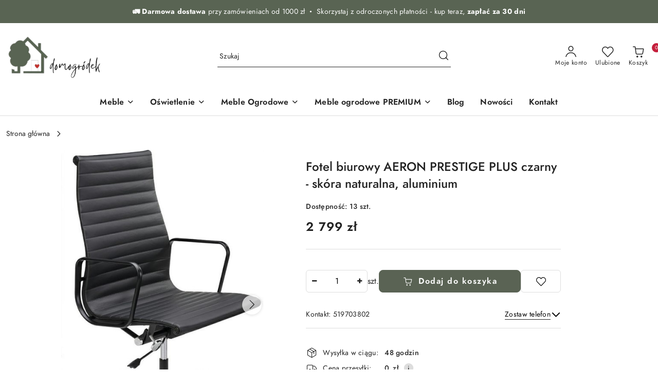

--- FILE ---
content_type: text/html; charset=utf-8
request_url: https://domogrodek.pl/Fotel-biurowy-AERON-PRESTIGE-PLUS-czarny-skora-naturalna-aluminium-p231413
body_size: 38993
content:
<!DOCTYPE html>
<html lang="pl" currency="PLN"  class=" ">
	<head>
		<meta http-equiv="Content-Type" content="text/html; charset=UTF-8" />
		<meta name="description" content="Fotel biurowy AERON PRESTIGE PLUS czarny - skóra naturalna, aluminium Fotel biurowy Aeron Prestige Plus w kolorze czarnym. Minimalistyczna forma która wprowadzi elegancki akcent do twojego biura. Cała konstrukcja wykonana jest wytrzymałego aluminium w cza">
		<meta name="keywords" content="Fotel,biurowy,AERON,PRESTIGE,PLUS,czarny,skóra,naturalna,aluminium,Aeron,Prestige,Plus,kolorze,czarnym,Minimalistyczna,forma,która,wprowadzi,elegancki,akcent,do,twojego,biura,Cała,konstrukcja,wykonana,jest,wytrzymałego,satynowym,Siedzisko,oparcie,tapicero">
					<meta name="generator" content="Sky-Shop">
						<meta name="author" content="domogrodek.pl - działa na oprogramowaniu sklepów internetowych Sky-Shop.pl">
		<meta name="viewport" content="width=device-width, initial-scale=1.0">
		<meta name="skin_id" content="flex">
		<meta property="og:title" content="Fotel biurowy AERON PRESTIGE PLUS czarny - skóra naturalna, aluminium   King Home">
		<meta property="og:description" content="Fotel biurowy AERON PRESTIGE PLUS czarny - skóra naturalna, aluminium Fotel biurowy Aeron Prestige Plus w kolorze czarnym. Minimalistyczna forma która wprowadzi elegancki akcent do twojego biura. Cała konstrukcja wykonana jest wytrzymałego aluminium w cza">
					<meta property="og:image" content="https://domogrodek.pl/images/grancommerce/234000-235000/Fotel-biurowy-AERON-PRESTIGE-PLUS-czarny-skora-naturalna-aluminium_%5B234146%5D_568.jpg">
			<meta property="og:image:type" content="image/jpeg">
			<meta property="og:image:width" content="568">
			<meta property="og:image:height" content="857">
			<link rel="image_src" href="https://domogrodek.pl/images/grancommerce/234000-235000/Fotel-biurowy-AERON-PRESTIGE-PLUS-czarny-skora-naturalna-aluminium_%5B234146%5D_568.jpg">
							<link rel="shortcut icon" href="/upload/grancommerce/favicon.png">
									<link rel="next" href="https://domogrodek.pl/Fotel-biurowy-AERON-PRESTIGE-PLUS-czarny-skora-naturalna-aluminium-p231413/pa/2#scr">
							<link rel="canonical" href="https://domogrodek.pl/Fotel-biurowy-AERON-PRESTIGE-PLUS-czarny-skora-naturalna-aluminium-p231413">
						<title>Fotel biurowy AERON PRESTIGE PLUS czarny - skóra naturalna, aluminium   King Home</title>
		<meta name="google-site-verification" content="vZjfnLN3sZNF9yBrwgw1_DPgbGwj5_BQi5WzStR-NHQ">

				


    <script type="text/plain" data-cookiecategory="marketing">
        !function(f, b, e, v, n, t, s) {
            if (f.fbq) return;
            n = f.fbq = function() {
                n.callMethod ?
                    n.callMethod.apply(n, arguments) : n.queue.push(arguments)
            };
            if (!f._fbq) f._fbq = n;
            n.push = n;
            n.loaded = !0;
            n.version = '2.0';
            n.queue = [];
            t = b.createElement(e);
            t.async = !0;
            t.src = v;
            s = b.getElementsByTagName(e)[0];
            s.parentNode.insertBefore(t, s)
        }(window,
            document, 'script', 'https://connect.facebook.net/en_US/fbevents.js');
        fbq('init', '3238031403092421');

				fbq('track', 'PageView', {}, { eventID: 'PageView.0093198001768620053' } );
				fbq('track', 'ViewContent', {"value":2799,"currency":"PLN","content_ids":[231413],"content_type":"product","content_name":"Fotel biurowy AERON PRESTIGE PLUS czarny - skóra naturalna, aluminium"}, { eventID: 'ViewContent.0093198001768620053' } );
		    </script>
    <noscript>
        <img height="1" width="1" src="https://www.facebook.com/tr?id=3238031403092421&ev=&noscript=1">
    </noscript>

<!-- edrone -->
	<script type="text/plain" data-cookiecategory="marketing">
		(function (srcjs) {
			window._edrone = window._edrone || {};

							_edrone.action_type = 'product_view';
							_edrone.app_id = '611e39ff3f08e';
							_edrone.version = '1.0.0';
							_edrone.platform_version = '1.0.0';
							_edrone.platform = 'sky_shop';
							_edrone.product_category_ids = '265';
							_edrone.product_category_names = '';
							_edrone.product_urls = 'https%3A%2F%2Fdomogrodek.pl%2FFotel-biurowy-AERON-PRESTIGE-PLUS-czarny-skora-naturalna-aluminium-p231413';
							_edrone.product_availability = '1';
							_edrone.product_ids = '231413';
							_edrone.product_titles = 'Fotel+biurowy+AERON+PRESTIGE+PLUS+czarny+-+sk%C3%B3ra+naturalna%2C+aluminium';
							_edrone.product_images = 'https%3A%2F%2Fdomogrodek.pl%2Fimages%2Fgrancommerce%2F234000-235000%2FFotel-biurowy-AERON-PRESTIGE-PLUS-czarny-skora-naturalna-aluminium_%5B234146%5D_1200.jpg';
							_edrone.product_skus = 'KH501100208';
			
			var doc = document.createElement('script');
			doc.type = 'text/javascript';
			doc.async = true;
			doc.src = ('https:' == document.location.protocol ? 'https:' : 'http:') + srcjs;
			var s = document.getElementsByTagName('script')[0];
			s.parentNode.insertBefore(doc, s);
		})("//d3bo67muzbfgtl.cloudfront.net/edrone_2_0.js?app_id=");
	</script>



	
        <script>
        const getCookie = (name) => {
            const pair = document.cookie.split('; ').find(x => x.startsWith(name+'='))
            if (pair) {
                return JSON.parse(pair.split('=')[1])
            }
        }

        const ccCookie = getCookie('cc_cookie')

        window.dataLayer = window.dataLayer || [];
        function gtag(){dataLayer.push(arguments);}

        gtag('consent', 'default', {
            'ad_storage': 'denied',
            'analytics_storage': 'denied',
            'ad_user_data': 'denied',
            'ad_personalization':  'denied',
            'security_storage': 'denied',
            'personalization_storage': 'denied',
            'functionality_storage': 'denied',
            wait_for_update: 500
        });

        // --- MICROSOFT ---
        window.uetq = window.uetq || [];
        window.uetq.push('consent', 'default', {
            'ad_storage': 'denied'
        });

        if (ccCookie) {
            gtag('consent', 'update', {
                'ad_storage': ccCookie.categories.includes('marketing') ? 'granted' : 'denied',
                'analytics_storage': ccCookie.categories.includes('analytics') ? 'granted' : 'denied',
                'ad_user_data': ccCookie.categories.includes('marketing') ? 'granted' : 'denied',
                'ad_personalization':  ccCookie.categories.includes('marketing') ? 'granted' : 'denied',
                'security_storage': 'granted',
                'personalization_storage': 'granted',
                'functionality_storage': 'granted'
            });

            // --- MICROSOFT ---
            window.uetq.push('consent', 'update', {
                'ad_storage': ccCookie.categories.includes('marketing') ? 'granted' : 'denied'
            });
        }

    </script>
        <script async src="https://www.googletagmanager.com/gtag/js?id=G-TNKKG3HVD9"></script>
    <script>
        window.dataLayer = window.dataLayer || [];
        function gtag(){dataLayer.push(arguments);}
        gtag('js', new Date());

        gtag('config', 'G-TNKKG3HVD9');
    </script>
	


	<script>
		var GA_4_PRODUCTS_DATA =  [{"item_id":231413,"item_brand":"King Home","item_category":null}] ;
			</script>







		<script type="text/javascript">

			function imageLoaded(element, target = "prev") {
				let siblingElement;
				if (target === "prev") {
					siblingElement = element.previousElementSibling;
				} else if (target === "link") {
					siblingElement = element.parentElement.previousElementSibling;
				}
				if (siblingElement && (siblingElement.classList.contains("fa") || siblingElement.classList.contains("icon-refresh"))) {
					siblingElement.style.display = "none";
				}
			}
			</script>

        		<link rel="stylesheet" href="/view/new/scheme/public/_common/scss/libs/bootstrap5.min.css">
		<link rel="stylesheet"  href="/view/new/scheme/public/_common/scss/libs/angular-material.min.css">
		
		<link rel="stylesheet" href="/view/new/userContent/grancommerce/style.css?v=824">
		<script>


    window.dataLayer = window.dataLayer || [];

    function gtag() {

	dataLayer.push(arguments);

    }

    gtag("consent", "default", {

        ad_storage: "denied",

        analytics_storage: "denied",

        wait_for_update: 500

    });

    gtag("set", "ads_data_redaction", true);

</script>

<!-- Google Tag Manager -->
<script>(function(w,d,s,l,i){w[l]=w[l]||[];w[l].push({'gtm.start':
new Date().getTime(),event:'gtm.js'});var f=d.getElementsByTagName(s)[0],
j=d.createElement(s),dl=l!='dataLayer'?'&l='+l:'';j.async=true;j.src=
'https://www.googletagmanager.com/gtm.js?id='+i+dl;f.parentNode.insertBefore(j,f);
})(window,document,'script','dataLayer','GTM-MD7Z7ZL');</script>
<!-- End Google Tag Manager -->
<meta name="facebook-domain-verification" content="hqk025frzk4edpi67eioztbds0q4qn">
<meta name="google-site-verification" content="E5JY5-QvY9sZQWRhf3xspSidSAMUqo3kfAKCTZe3CuI">

<style>
.product_card .product-informations .product-delivery-information::before{
 content: '';
    display: block; /* Zmiana z inline na block, aby mógł się zachowywać jak obrazek */
    background-image: url(/upload/grancommerce/platnosci1.png); /* Ustawienie tła */
    background-size: cover; /* Dopasowanie obrazka w tle do kontenera */
    background-repeat: no-repeat; /* Zapobieganie powtarzaniu obrazka */
    background-position: center; /* Wycentrowanie obrazka */
    width: 100%; /* Szerokość obrazka na 100% rodzica */
    aspect-ratio: 5.4 / 0.4; /* Ustawienie proporcji obrazka (6.5:1) */
 margin-bottom: 1rem !important;
}
@media (max-width: 768px) {
    .product_card .product-informations .product-delivery-information::before {
        aspect-ratio: 5.4 / 0.4; /* Zmiana proporcji obrazka dla mniejszych ekranów */
    }
}

@media (max-width: 480px) {
    .product_card .product-informations .product-delivery-information::before {
        aspect-ratio: 5.4 / 0.4; /* Zmiana proporcji obrazka na bardzo małych ekranach */
    }
}


.product_card .product-informations .product-additional-parameters-table .product-parameters-table{
 content: '';
    display: block; /* Zmiana z inline na block, aby mógł się zachowywać jak obrazek */
    background-image: url(/upload/grancommerce/wyrozniki6.png); /* Ustawienie tła */
    background-size: cover; /* Dopasowanie obrazka w tle do kontenera */
    background-repeat: no-repeat; /* Zapobieganie powtarzaniu obrazka */
    background-position: center; /* Wycentrowanie obrazka */
    width: 100%; /* Szerokość obrazka na 100% rodzica */
    aspect-ratio: 5.4 / 0.4; /* Ustawienie proporcji obrazka (6.5:1) */
    margin-bottom: 1rem !important;
}
@media (max-width: 768px) {
 .product_card .product-informations .product-additional-parameters-table .product-parameters-table{
        aspect-ratio: 5.4 / 0.4; /* Zmiana proporcji obrazka dla mniejszych ekranów */
    }
}

@media (max-width: 480px) {
 .product_card .product-informations .product-additional-parameters-table .product-parameters-table{
        aspect-ratio: 5.4 / 0.4; /* Zmiana proporcji obrazka na bardzo małych ekranach */
    }
}
.sub-products-container{
border-top: 1px solid #ddd;
}

.produkty-grid3 {
    display: flex;
    flex-wrap: wrap;
    justify-content: space-between;
    gap: 15px;
  }

  .produkt-box3 {
    flex: 0 1 calc(25% - 15px);
    box-sizing: border-box;
    border: 1px solid #ddd;
    padding: 15px;
    text-align: center;
    background-color: #fff;
    border-radius: 6px;
    transition: box-shadow 0.3s ease;
  }

  .produkt-box3:hover {
    box-shadow: 0 8px 20px rgba(0, 0, 0, 0.1);
  }

  .produkt-box3 img {
    max-width: 100%;
    height: auto;
    border-radius: 4px;
    margin-bottom: 10px;
  }

  .produkt-box3 p {
    margin: 10px 0;
    font-size: 15px;
    font-weight: 500;
  }

  .sprawdz-btn3 {
    display: inline-block;
    padding: 10px 18px;
    background-color: #1e88e5;
    color: #fff;
    text-decoration: none;
    border-radius: 4px;
    font-size: 14px;
    transition: transform 0.3s ease, background-color 0.3s ease;
  }

  .sprawdz-btn3:hover {
    background-color: #1565c0;
    transform: scale(1.1);
  }

  @media (max-width: 768px) {
    .produkt-box3 {
      flex: 0 1 48%;
    }
  }

  @media (max-width: 480px) {
    .produkt-box3 {
      flex: 0 1 100%;
    }
  }
</style>
		
		<script src="/view/new/scheme/public/_common/js/libs/promise/promise.min.js"></script>
		<script src="/view/new/scheme/public/_common/js/libs/jquery/jquery.min.js"></script>
		<script src="/view/new/scheme/public/_common/js/libs/angularjs/angularjs.min.js"></script>
	</head>
	<body 		  data-coupon-codes-active="1"
		  data-free-delivery-info-active="1"
		  data-generate-pdf-config="PRODUCT_AND_CART"
		  data-hide-price="0"
		  data-is-user-logged-id="0"
		  data-loyalty-points-active="0"
		  data-cart-simple-info-quantity="0"
		  data-cart-simple-info-price="0 zł"
		  data-base="PLN"
		  data-used="PLN|zł"
		  data-rates="'PLN':1"
		  data-decimal-hide="1"
		  data-decimal=","
		  data-thousand=" "
		   data-js-hash="bc0eb5408a"		  data-gtag-events="true" data-gtag-id="G-TNKKG3HVD9"		  		  class="		  		  		  		  "
		  		  		  		  		  data-hurt-price-type=""
		  data-hurt-price-text=""
		  		  data-tax="23"
	>
		<!-- Google Tag Manager (noscript) -->
<noscript><iframe src="https://www.googletagmanager.com/ns.html?id=GTM-MD7Z7ZL"
height="0" width="0" style="display:none;visibility:hidden"></iframe></noscript>
<!-- End Google Tag Manager (noscript) -->
		
					
<!-- Google Tag Manager (noscript) -->
<noscript>
    <iframe src="https://www.googletagmanager.com/ns.html?id=G-TNKKG3HVD9"
                  height="0" width="0" style="display:none;visibility:hidden"></iframe>
</noscript>
<!-- End Google Tag Manager (noscript) -->
		


<div id="aria-live" role="alert" aria-live="assertive" class="sr-only">&nbsp;</div>
<main class="skyshop-container" data-ng-app="SkyShopModule">
		
<div class="header_topbar_logo_search_basket-wrapper header_wrapper" data-ng-controller="CartCtrl" data-ng-init="init({type: 'QUICK_CART', turnOffSales: 0})">
        
<md-sidenav role="dialog" aria-modal="true" ng-cloak md-component-id="mobile-cart" class="md-sidenav-right position-fixed full-width-sidenav" sidenav-swipe>
    <md-content layout-padding="">
        <div class="dropdown dropdown-quick-cart">
            
<div data-ng-if="data.cartSelected || data.hidePrice" id="header_cart" class="header_cart">
    <!--googleoff: all-->

    <div class="header_cart_title d-flex align-items-center justify-content-between hidden-on-desktop">
        <span class="sky-f-body-bold">Koszyk (<span data-ng-bind="data.cartAmount">0</span>)</span>
        <button aria-label="Zamknij podgląd koszyka" class="border-0 bg-transparent d-flex" data-ng-keydown="closeMobileCart($event)" data-ng-click="closeMobileCart($event)"><span class="icon-close_24 icon-24 icon-600"></span></button>
    </div>

    <div data-ng-if="data.cartSelected.items.length" class="products-scroll" data-scrollbar>
        <ul class="products">
            <li aria-labelledby="prod-[{[$index]}]-name"
                    data-nosnippet data-ng-repeat="item in data.cartSelected.items track by item.id"
                data-ng-if="item.type !== 'GRATIS_PRODUCT'"
                class="product-tile justify-content-between d-flex align-items-start">

                <button class="d-flex flex-grow-1 border-0 bg-transparent text-decoration-children" data-ng-click="openProductPage(item.product)" data-ng-disabled="isApiPending">
                    <img class="product-image"
                         data-ng-srcset="[{[item.product.photo.url]}] 75w"
                         sizes="(max-width: 1200px) 75px, 100px"
                         data-ng-src="[{[item.product.photo.url]}]"
                         alt="[{[item.product.name]}]"
                         aria-hidden="true"/>
                    <div>
                        <h3 id="prod-[{[$index]}]-name"
                            class="product-name sky-f-small-regular text-start child-decoration">
                            <span aria-label="Produkt [{[$index+1]}]:"></span>
                            <span data-ng-bind="item.product.name"></span>
                        </h3>
                        <p class="product-total text-start">
                            <span class="sr-only">Ilość:</span>
                            <span data-ng-bind="item.quantity"></span>
                            <span aria-hidden="true">x</span>
                            <span class="sr-only">Cena jednostkowa:</span>
                            <span class="sky-f-small-bold text-lowercase" data-ng-bind-html="item.unitPriceSummary | priceFormat:''"></span>
                        </p>
                    </div>
                </button>
                <div>
                    <button aria-label="Usuń produkt z koszyka: [{[item.product.name]}]"
                            type="button"
                            class="d-flex border-0 bg-transparent p-0 m-2"
                            is-disabled="isApiPending"
                            remove-list-item
                            parent-selector-to-remove="'li'"
                            collapse-animation="true"
                            click="deleteCartItem(item.id)">
                        <span class="icon-close_circle_24 icon-18 cursor-pointer">
                        <span class="path1"></span>
                        <span class="path2"></span>
                    </span>
                    </button>

                </div>
            </li>
        </ul>
    </div>
    <div data-ng-if="!data.cartSelected.items.length"
         class="cart-empty d-flex justify-content-center align-items-center">
        <span class="sky-f-body-medium">Koszyk jest pusty</span>
    </div>
    
<section data-ng-if="cartFinalDiscountByFreeDelivery() || (data.cartFreeDelivery && data.cartFreeDelivery.status !== data.cartFreeDeliveryStatuses.NOT_AVAILABLE)" class="free_shipment sky-statement-green sky-rounded-4 sky-mb-1">
  <div data-ng-if="!cartFinalDiscountByFreeDelivery()  && data.cartFreeDelivery && data.cartFreeDelivery.missingAmount > 0">
    <p class="d-flex justify-content-center align-items-center mb-0 color-inherit">
      <span class="icon-truck icon-24 me-2"></span>
      <span class="core_addAriaLivePolite sky-f-caption-regular">
            Do bezpłatnej dostawy brakuje
        <span class="sky-f-caption-medium text-lowercase" data-ng-bind-html="data.cartFreeDelivery | priceFormat: ''">-,--</span>
        </span>
    </p>
  </div>
  <div data-ng-if="cartFinalDiscountByFreeDelivery() || data.cartFreeDelivery.missingAmount <= 0">
    <div class="cart-upper strong special free-delivery d-flex justify-content-center align-items-center">
      <span class="icon-truck icon-24 me-2 sky-text-green-dark"></span>
      <span class="core_addAriaLivePolite sky-f-caption-medium sky-text-green-dark text-uppercase">Darmowa dostawa!</span>
    </div>
  </div>
</section>    <div role="region" aria-labelledby="order_summary">
        <h3 id="order_summary" class="sr-only">Podsumowanie zamówienia</h3>
        <p class="d-flex justify-content-between color-inherit mb-0">
                <span class="sky-f-body-bold sky-letter-spacing-1per">Suma                 </span>
            <span data-ng-if="!data.hidePrice" class="price-color sky-f-body-bold sky-letter-spacing-1per"
                  data-ng-bind-html="data.cartSelected.priceSummary | priceFormat:'':true">0 zł</span>
            <span data-ng-if="data.hidePrice" class="sky-f-body-bold"></span>
        </p>
                <p class="quick-cart-products-actions__summary-discount-info mb-0" data-ng-if="data.cartSelected.priceSummary.final.gross != data.cartSelected.priceSummary.base.gross">
            <small>Cena uwzględnia rabaty</small>
        </p>
    </div>
    <div class="execute-order-container">
        <button type="button"
                data-ng-click="executeOrder($event)"
                data-ng-keydown="executeOrder($event)"
                class="btn btn-primary sky-f-body-bold d-block w-100">
            Realizuj zamówienie
        </button>
    </div>


    <!--googleon: all-->
</div>        </div>
    </md-content>
</md-sidenav>        <header class="header header_topbar_logo_search_basket " data-sticky="yes">
        

<div class="header_searchbar_panel d-flex align-items-top">
  <div class="container-xxl">
    <div class="container container-wrapper d-flex justify-content-center">
      
<form id="header_panel_searchbar" class="header_searchbar" method="GET" action="/category/#top">

    <div class="sky-input-group-material input-group">
        <input aria-label="Wyszukaj produkt"
               class="form-control sky-f-small-regular p-1 pb-0 pt-0 pe-4 "
               cy-data="headerSearch"
               type="search"
               name="q"
               value=""
               placeholder="Szukaj"
               autocomplete="off"
               product-per-page="5"
                       />
                <button type="submit" value="Szukaj" aria-label="Szukaj i przejdź do wyników wyszukiwania" class="p-1 pb-0 pt-0">
            <span class="icon-search_big icon-20"></span>
        </button>
    </div>
    </form>      <button aria-label="Zamknij wyszukiwarkę" id="toggleHeaderSearchbarPanel" type="button" class="close-searchbar ms-2 bg-transparent border-0">
        <span class="icon-close_28 icon-28"></span>
      </button>
    </div>
  </div>
</div>
<style>
    :root {
        --info_block_bg: #596453;
        --info_block_color: #ffffff;
    }
</style>
<section id="header_infoblock"
         class="header_infoblock "
         data-sticky-infoblock="0"
         data-infoblock-hash="[base64]">
    <div class="container-xxl d-flex">
        <div id="header_infoblock_container" class="container container-wrapper d-flex justify-content-center position-relative">
            <div class="d-flex align-items-center sky-f-small-regular">
                <span class="content text-center"><b>🚛 Darmowa dostawa</b> przy zam&oacute;wieniach od 1000 zł&nbsp; &bull;&nbsp; Skorzystaj z odroczonych płatności - kup teraz,<strong> zapłać za 30 dni</strong></span>
            </div>
                                </div>
    </div>
</section>
<div class="container-xxl header_with_searchbar">
  <div class="container container-wrapper">
    <div class="header-components d-flex justify-content-between align-items-center">
      <div class="logo-wrapper d-flex hidden-on-desktop">
        <div class="d-flex align-items-center w-100">
          
<div class="hidden-on-desktop d-flex align-items-center mb-3 mt-3">
    <button aria-label="Otwórz menu główne" type="button" id="mobile-open-flex-menu" class="icon-hamburger_menu icon-23 sky-cursor-pointer border-0 bg-transparent p-0 icon-black"></button>

    <div id="mobile-flex-menu" class="flex_menu">
        <div class="flex_menu_title d-flex align-items-center justify-content-between hidden-on-desktop">
            <button aria-label="Powrót do poprzedniego poziomu menu" class="flex_back_button icon-arrow_left_32 icon-600 bg-transparent border-0 p-0 icon-black" ></button>
            <span class="sky-f-body-bold title">
                <span class="ms-3 me-3 logo">
                    
<!--PARAMETERS:
    COMPONENT_CLASS
    SRC
    ALT
    DEFAULT_ALT
-->

<a href="/" class=" header_mobile_menu_logo d-flex align-items-center">
    <img data-src-old-browser=""  src="/upload/grancommerce/logos//Projekt-bez-tytulu-15-.png" alt=" Meble Do Domu I Ogrodu | Domogrodek " />
</a>                </span>

            </span>
            <button id="mobile-flex-menu-close" type="button" aria-label="Zamknij menu główne" class="icon-close_24 icon-24 icon-600 mx-3 bg-transparent border-0 p-0 icon-black"></button>
        </div>
        <div class="categories-scroll scroll-content">
            <ul class="main-categories categories-level-1">
                
                                                
                
                                                                                <li>
                    <a
                                                          data-title="Meble" href="https://domogrodek.pl/meble"">
                        <span>Meble</span>
                        <span class="icon-arrow_right_16 icon-16 icon-600"></span>
                    </a>
                                            <ul aria-label="Lista opcji dla: Meble" class="categories-level-2">
                                                                                                <li>
                                        <a role="button" aria-haspopup="true" tabindex="0" data-title="Meble wypoczynkowe" href="/meble-wypoczynkowe">
                                            <span>Meble wypoczynkowe</span>
                                                                                            <span class="icon-arrow_right_16 icon-16 icon-600"></span>
                                                                                    </a>
                                                                                    <ul>
                                                                                                    <li>
                                                        <a data-title="Fotele" href="/fotele">
                                                            <span>Fotele</span>
                                                        </a>
                                                    </li>
                                                                                                    <li>
                                                        <a data-title="Sofy" href="/sofy">
                                                            <span>Sofy</span>
                                                        </a>
                                                    </li>
                                                                                                    <li>
                                                        <a data-title="Pufy" href="/pufy">
                                                            <span>Pufy</span>
                                                        </a>
                                                    </li>
                                                                                                    <li>
                                                        <a data-title="Leżanki" href="/lezanki">
                                                            <span>Leżanki</span>
                                                        </a>
                                                    </li>
                                                                                                    <li>
                                                        <a data-title="Podnóżki" href="/podnozki">
                                                            <span>Podnóżki</span>
                                                        </a>
                                                    </li>
                                                                                            </ul>
                                                                                                                                                                        <li>
                                        <a role="button" aria-haspopup="true" tabindex="0" data-title="Meble biurowe" href="/meble-biurowe">
                                            <span>Meble biurowe</span>
                                                                                            <span class="icon-arrow_right_16 icon-16 icon-600"></span>
                                                                                    </a>
                                                                                    <ul>
                                                                                                    <li>
                                                        <a data-title="Biurka" href="/biurka">
                                                            <span>Biurka</span>
                                                        </a>
                                                    </li>
                                                                                                    <li>
                                                        <a data-title="Fotele biurowe" href="/fotele-biurowe">
                                                            <span>Fotele biurowe</span>
                                                        </a>
                                                    </li>
                                                                                                    <li>
                                                        <a data-title="Fotele gamingowe" href="/fotele-gamingowe">
                                                            <span>Fotele gamingowe</span>
                                                        </a>
                                                    </li>
                                                                                            </ul>
                                                                                                                                                                        <li>
                                        <a role="button" aria-haspopup="true" tabindex="0" data-title="Krzesła" href="/krzesla">
                                            <span>Krzesła</span>
                                                                                            <span class="icon-arrow_right_16 icon-16 icon-600"></span>
                                                                                    </a>
                                                                                    <ul>
                                                                                                    <li>
                                                        <a data-title="Transparentne" href="/krzesla-transparentne">
                                                            <span>Transparentne</span>
                                                        </a>
                                                    </li>
                                                                                                    <li>
                                                        <a data-title="Welurowe" href="/krzesla-welurowe">
                                                            <span>Welurowe</span>
                                                        </a>
                                                    </li>
                                                                                                    <li>
                                                        <a data-title="Metalowe" href="/krzesla-metalowe">
                                                            <span>Metalowe</span>
                                                        </a>
                                                    </li>
                                                                                                    <li>
                                                        <a data-title="Tapicerowane" href="/krzesla-tapicerowane">
                                                            <span>Tapicerowane</span>
                                                        </a>
                                                    </li>
                                                                                                    <li>
                                                        <a data-title="Z tworzywa" href="/krzesla-z-tworzywa">
                                                            <span>Z tworzywa</span>
                                                        </a>
                                                    </li>
                                                                                                    <li>
                                                        <a data-title="Drewniane" href="/krzesla-drewniane">
                                                            <span>Drewniane</span>
                                                        </a>
                                                    </li>
                                                                                                    <li>
                                                        <a data-title="Hokery" href="/hokery">
                                                            <span>Hokery</span>
                                                        </a>
                                                    </li>
                                                                                                    <li>
                                                        <a data-title="Taborety kosmetyczne" href="/taborety-kosmetyczne">
                                                            <span>Taborety kosmetyczne</span>
                                                        </a>
                                                    </li>
                                                                                                    <li>
                                                        <a data-title="Stołki" href="/stolki">
                                                            <span>Stołki</span>
                                                        </a>
                                                    </li>
                                                                                            </ul>
                                                                                                                                                                        <li>
                                        <a  data-title="Drzwi harmonijkowe" href="/Drzwi-harmonijkowe">
                                            <span>Drzwi harmonijkowe</span>
                                                                                    </a>
                                                                                                                                                                        <li>
                                        <a role="button" aria-haspopup="true" tabindex="0" data-title="Stoły i stoliki" href="/stoly-stoliki">
                                            <span>Stoły i stoliki</span>
                                                                                            <span class="icon-arrow_right_16 icon-16 icon-600"></span>
                                                                                    </a>
                                                                                    <ul>
                                                                                                    <li>
                                                        <a data-title="Stoliki" href="/stoliki">
                                                            <span>Stoliki</span>
                                                        </a>
                                                    </li>
                                                                                                    <li>
                                                        <a data-title="Stoły" href="/stoly">
                                                            <span>Stoły</span>
                                                        </a>
                                                    </li>
                                                                                            </ul>
                                                                                                                            </ul>
                                    </li>
                                
                
                                                                                <li>
                    <a
                                                          data-title="Oświetlenie" href="https://domogrodek.pl/oswietlenie"">
                        <span>Oświetlenie</span>
                        <span class="icon-arrow_right_16 icon-16 icon-600"></span>
                    </a>
                                            <ul aria-label="Lista opcji dla: Oświetlenie" class="categories-level-2">
                                                                                                <li>
                                        <a role="button" aria-haspopup="true" tabindex="0" data-title="Oświetlenie" href="/oswietlenie">
                                            <span>Oświetlenie</span>
                                                                                            <span class="icon-arrow_right_16 icon-16 icon-600"></span>
                                                                                    </a>
                                                                                    <ul>
                                                                                                    <li>
                                                        <a data-title="Lampy wiszące" href="/lampy-wiszace">
                                                            <span>Lampy wiszące</span>
                                                        </a>
                                                    </li>
                                                                                                    <li>
                                                        <a data-title="Lampy podłogowe" href="/lampy-podlogowe">
                                                            <span>Lampy podłogowe</span>
                                                        </a>
                                                    </li>
                                                                                                    <li>
                                                        <a data-title="Lampy stołowe i biurkowe" href="/lampy-biurowe-stolkowe">
                                                            <span>Lampy stołowe i biurkowe</span>
                                                        </a>
                                                    </li>
                                                                                                    <li>
                                                        <a data-title="Lampy ścienne i kinkiety" href="/lampy-scienne-kinkiety">
                                                            <span>Lampy ścienne i kinkiety</span>
                                                        </a>
                                                    </li>
                                                                                                    <li>
                                                        <a data-title="Lampy sufitowe i plafony" href="/lampy-sufitowe-plafony">
                                                            <span>Lampy sufitowe i plafony</span>
                                                        </a>
                                                    </li>
                                                                                                    <li>
                                                        <a data-title="Lampy ogrodowe" href="/lampy-ogrodowe">
                                                            <span>Lampy ogrodowe</span>
                                                        </a>
                                                    </li>
                                                                                            </ul>
                                                                                                                            </ul>
                                    </li>
                                
                
                                                                                <li>
                    <a
                                                          data-title="Meble Ogrodowe" href="http://domogrodek.pl/Ogrodek-c2715"">
                        <span>Meble Ogrodowe</span>
                        <span class="icon-arrow_right_16 icon-16 icon-600"></span>
                    </a>
                                            <ul aria-label="Lista opcji dla: Meble Ogrodowe" class="categories-level-2">
                                                                                                <li>
                                        <a role="button" aria-haspopup="true" tabindex="0" data-title="Stoły i krzesła ogrodowe" href="/krzesla-i-stoly-ogrodowe">
                                            <span>Stoły i krzesła ogrodowe</span>
                                                                                            <span class="icon-arrow_right_16 icon-16 icon-600"></span>
                                                                                    </a>
                                                                                    <ul>
                                                                                                    <li>
                                                        <a data-title="Zestawy jadalniane" href="/zestawy-jadalniane">
                                                            <span>Zestawy jadalniane</span>
                                                        </a>
                                                    </li>
                                                                                                    <li>
                                                        <a data-title="Pokrowce na zestawy jadalniane" href="/Pokrowce-na-zestawy-jadalniane-c6796">
                                                            <span>Pokrowce na zestawy jadalniane</span>
                                                        </a>
                                                    </li>
                                                                                                    <li>
                                                        <a data-title="Krzesła ogrodowe" href="/krzesla-ogrodowe">
                                                            <span>Krzesła ogrodowe</span>
                                                        </a>
                                                    </li>
                                                                                                    <li>
                                                        <a data-title="Stoły ogrodowe" href="/stoly-ogrodowe">
                                                            <span>Stoły ogrodowe</span>
                                                        </a>
                                                    </li>
                                                                                                    <li>
                                                        <a data-title="Stoliki i ławy" href="/stoliki-ogrodowe">
                                                            <span>Stoliki i ławy</span>
                                                        </a>
                                                    </li>
                                                                                                    <li>
                                                        <a data-title="Zestawy turystyczne i cateringowe" href="/zestawy-turystyczne">
                                                            <span>Zestawy turystyczne i cateringowe</span>
                                                        </a>
                                                    </li>
                                                                                            </ul>
                                                                                                                                                                        <li>
                                        <a role="button" aria-haspopup="true" tabindex="0" data-title="Meble wypoczynkowe ogrodowe" href="/meble-wypoczynkowe-ogrodowe">
                                            <span>Meble wypoczynkowe ogrodowe</span>
                                                                                            <span class="icon-arrow_right_16 icon-16 icon-600"></span>
                                                                                    </a>
                                                                                    <ul>
                                                                                                    <li>
                                                        <a data-title="Zestawy wypoczynkowe" href="/zestawy-wypoczynkowe">
                                                            <span>Zestawy wypoczynkowe</span>
                                                        </a>
                                                    </li>
                                                                                                    <li>
                                                        <a data-title="Pokrowce zestawy wypoczynkowe" href="/pokrowce-na-meble">
                                                            <span>Pokrowce zestawy wypoczynkowe</span>
                                                        </a>
                                                    </li>
                                                                                                    <li>
                                                        <a data-title="Narożniki ogrodowe" href="/narozniki-ogrodowe">
                                                            <span>Narożniki ogrodowe</span>
                                                        </a>
                                                    </li>
                                                                                                    <li>
                                                        <a data-title="Sofy ogrodowe" href="/sofy-ogrodowe">
                                                            <span>Sofy ogrodowe</span>
                                                        </a>
                                                    </li>
                                                                                                    <li>
                                                        <a data-title="Fotele ogrodowe" href="/fotele-ogrodowe">
                                                            <span>Fotele ogrodowe</span>
                                                        </a>
                                                    </li>
                                                                                                    <li>
                                                        <a data-title="Pufy i podnóżki" href="/pufy-i-podnozki">
                                                            <span>Pufy i podnóżki</span>
                                                        </a>
                                                    </li>
                                                                                            </ul>
                                                                                                                                                                        <li>
                                        <a role="button" aria-haspopup="true" tabindex="0" data-title="Relaks w ogrodzie" href="/relaks-w-ogrodzie">
                                            <span>Relaks w ogrodzie</span>
                                                                                            <span class="icon-arrow_right_16 icon-16 icon-600"></span>
                                                                                    </a>
                                                                                    <ul>
                                                                                                    <li>
                                                        <a data-title="Huśtawki ogrodowe" href="/hustawki-ogrodowe">
                                                            <span>Huśtawki ogrodowe</span>
                                                        </a>
                                                    </li>
                                                                                                    <li>
                                                        <a data-title="Leżaki ogrodowe" href="/lezaki-ogrodowe">
                                                            <span>Leżaki ogrodowe</span>
                                                        </a>
                                                    </li>
                                                                                                    <li>
                                                        <a data-title="Ławki ogrodowe" href="/lawki-ogrodowe">
                                                            <span>Ławki ogrodowe</span>
                                                        </a>
                                                    </li>
                                                                                                    <li>
                                                        <a data-title="Hamaki" href="/hamaki">
                                                            <span>Hamaki</span>
                                                        </a>
                                                    </li>
                                                                                                    <li>
                                                        <a data-title="Kokony wiszące i stojące" href="/kokony-wiszace-stojace">
                                                            <span>Kokony wiszące i stojące</span>
                                                        </a>
                                                    </li>
                                                                                            </ul>
                                                                                                                                                                        <li>
                                        <a role="button" aria-haspopup="true" tabindex="0" data-title="Trampoliny" href="/trampoliny-ogrodowe">
                                            <span>Trampoliny</span>
                                                                                            <span class="icon-arrow_right_16 icon-16 icon-600"></span>
                                                                                    </a>
                                                                                    <ul>
                                                                                                    <li>
                                                        <a data-title="Trampoliny 8FT (252 cm)" href="/trampoliny-8ft-244cm">
                                                            <span>Trampoliny 8FT (252 cm)</span>
                                                        </a>
                                                    </li>
                                                                                                    <li>
                                                        <a data-title="Trampoliny 10FT (312 cm)" href="/trampoliny-10ft-314cm">
                                                            <span>Trampoliny 10FT (312 cm)</span>
                                                        </a>
                                                    </li>
                                                                                                    <li>
                                                        <a data-title="Trampoliny 12FT (374 cm)" href="/trampoliny-12ft-374cm">
                                                            <span>Trampoliny 12FT (374 cm)</span>
                                                        </a>
                                                    </li>
                                                                                                    <li>
                                                        <a data-title="Trampoliny 14FT (435 cm)" href="/trampoliny-14ft-435cm">
                                                            <span>Trampoliny 14FT (435 cm)</span>
                                                        </a>
                                                    </li>
                                                                                                    <li>
                                                        <a data-title="Trampoliny 16FT (487 cm)" href="/trampoliny-16ft-487cm">
                                                            <span>Trampoliny 16FT (487 cm)</span>
                                                        </a>
                                                    </li>
                                                                                                    <li>
                                                        <a data-title="Akcesoria do trampolin" href="/akcesoria-do-trampolin">
                                                            <span>Akcesoria do trampolin</span>
                                                        </a>
                                                    </li>
                                                                                            </ul>
                                                                                                                            </ul>
                                    </li>
                                
                
                                                                                <li>
                    <a
                                                          data-title="Meble ogrodowe PREMIUM" href="https://domogrodek.pl/meble-ogrodowe-premium"">
                        <span>Meble ogrodowe PREMIUM</span>
                        <span class="icon-arrow_right_16 icon-16 icon-600"></span>
                    </a>
                                            <ul aria-label="Lista opcji dla: Meble ogrodowe PREMIUM" class="categories-level-2">
                                                                                                <li>
                                        <a role="button" aria-haspopup="true" tabindex="0" data-title="Meble ogrodowe premium" href="/meble-ogrodowe-premium">
                                            <span>Meble ogrodowe premium</span>
                                                                                            <span class="icon-arrow_right_16 icon-16 icon-600"></span>
                                                                                    </a>
                                                                                    <ul>
                                                                                                    <li>
                                                        <a data-title="Zestawy wypoczynkowe Premium" href="/zestawy-wypoczynkowe-premium">
                                                            <span>Zestawy wypoczynkowe Premium</span>
                                                        </a>
                                                    </li>
                                                                                                    <li>
                                                        <a data-title="Zestawy jadalniane Premium" href="/zestawy-jadalniane-premium">
                                                            <span>Zestawy jadalniane Premium</span>
                                                        </a>
                                                    </li>
                                                                                                    <li>
                                                        <a data-title="Zestawy barowe Premium" href="/zestawy-barowe-premium">
                                                            <span>Zestawy barowe Premium</span>
                                                        </a>
                                                    </li>
                                                                                                    <li>
                                                        <a data-title="Krzesła Ogrodowe Premium" href="/krzesla-ogrodowe-premium">
                                                            <span>Krzesła Ogrodowe Premium</span>
                                                        </a>
                                                    </li>
                                                                                                    <li>
                                                        <a data-title="Fotele ogrodowe Premium" href="/fotele-ogrodowe-premium">
                                                            <span>Fotele ogrodowe Premium</span>
                                                        </a>
                                                    </li>
                                                                                                    <li>
                                                        <a data-title="Sofy Ogrodowe Premium" href="/sofy-ogrodowe-premium">
                                                            <span>Sofy Ogrodowe Premium</span>
                                                        </a>
                                                    </li>
                                                                                                    <li>
                                                        <a data-title="Stoły i stoliki ogrodowe Premium" href="/stoly-i-stoliki-ogrodowe-premium">
                                                            <span>Stoły i stoliki ogrodowe Premium</span>
                                                        </a>
                                                    </li>
                                                                                                    <li>
                                                        <a data-title="Leżaki ogrodowe Premium" href="/lezaki-ogrodowe-premium">
                                                            <span>Leżaki ogrodowe Premium</span>
                                                        </a>
                                                    </li>
                                                                                                    <li>
                                                        <a data-title="Parasole ogrodowe" href="/parasole-ogrodowe-premium">
                                                            <span>Parasole ogrodowe</span>
                                                        </a>
                                                    </li>
                                                                                                    <li>
                                                        <a data-title="Pokrowce na meble ogrodowe Premium" href="/Pokrowce-na-meble-ogrodowe-Premium-c6797">
                                                            <span>Pokrowce na meble ogrodowe Premium</span>
                                                        </a>
                                                    </li>
                                                                                                    <li>
                                                        <a data-title="Pozostałe" href="/Pozostale-c6792">
                                                            <span>Pozostałe</span>
                                                        </a>
                                                    </li>
                                                                                            </ul>
                                                                                                                            </ul>
                                    </li>
                                
                
                                                                                
                
                                <li>
                    <a data-title="Blog" href="/blog" target="_blank">
                        <span>Blog</span>
                    </a>
                </li>
                                                                                
                
                                <li>
                    <a data-title="Nowości" href="/category/c/new" >
                        <span>Nowości</span>
                    </a>
                </li>
                                                                                
                                <li>
                    <a data-title="Kontakt" href="/news/n/238/Kontakt">
                    <span>Kontakt</span>
                    </a>
                </li>
                
                                                            </ul>
        </div>

    </div>
</div>
          <div class="ms-3 me-3 flex-grow-1">
            
<!--PARAMETERS:
    COMPONENT_CLASS
    SRC
    ALT
    DEFAULT_ALT
-->

<a href="/" class="d-flex align-items-center">
    <img data-src-old-browser=""  src="/upload/grancommerce/logos//Projekt-bez-tytulu-15-.png" alt=" Meble Do Domu I Ogrodu | Domogrodek " />
</a>          </div>
        </div>

        
<!-- PARAMETERS:
     SEARCH_ICON_HIDDEN_ON_DESKTOP
     ICON_LABELS_HIDDEN_ON_DESKTOP

     HIDE_SEARCH
     HIDE_ACCOUNT
     HIDE_CART
     HIDE_MENU_ON_DESKTOP
     CART_SUFFIX_ID

 -->

<nav class=" hidden-on-desktop header_user_menu sky-navbar navbar navbar-expand-lg sky-mt-2-5 sky-mb-2-5 col justify-content-end">
    <ul class="navbar-nav d-flex flex-flow-nowrap align-items-center">
            <li class="nav-item
                hidden-on-desktop">
            <button aria-label="Otwórz wyszukiwarkę" id="toggleHeaderSearchbarPanel" type="button" class="nav-link d-flex flex-column align-items-center bg-transparent border-0">
                <span class="icon-search_big icon-24"></span>
                <span aria-hidden="true" class="sky-f-caption-regular text-nowrap hidden-on-mobile">Szukaj</span>            </button>
        </li>
    
    
                <li class="
                nav-item position-relative">
            <button type="button" aria-label="Liczba ulubionych produktów: 0" class="core_openStore nav-link d-flex flex-column align-items-center bg-transparent border-0">
                <span class="icon-favourite_outline icon-24"></span>
                <span class="sky-f-caption-regular hidden-on-mobile ">Ulubione</span>
                            </button>
        </li>
                                            <li class="
                                        nav-item quick-cart dropdown" >
                    <button
                            id="header-cart-button-mobile"
                            aria-label="Liczba produktów w koszyku: [{[data.cartAmount]}]"
                            aria-haspopup="true"
                            aria-expanded="false"
                            aria-controls="header-cart-menu-mobile"
                            class="nav-link cart-item dropdown-toggle d-flex flex-column align-items-center position-relative bg-transparent border-0"
                            type="button"
                            data-bs-toggle="dropdown"
                            data-ng-keydown="openMobileCart($event)"
                            data-ng-click="openMobileCart($event)" data-ng-mouseenter="loadMobileCart()">
                                    <span class="icon-shipping_bag icon-24"></span>
                                    <span class="sky-f-caption-regular text-nowrap hidden-on-mobile ">Koszyk</span>
                                    <span class="translate-middle sky-badge badge-cart-amount">
                                        <span data-ng-bind="data.cartAmount" class="sky-f-number-in-circle">0</span>
                                    </span>
                    </button>
                    <ul id="header-cart-menu-mobile"  class="dropdown-menu dropdown-quick-cart ">
                                                    <li ng-cloak data-ng-if="data.initCartAmount">
                                
<div data-ng-if="data.cartSelected || data.hidePrice" id="header_cart" class="header_cart">
    <!--googleoff: all-->

    <div class="header_cart_title d-flex align-items-center justify-content-between hidden-on-desktop">
        <span class="sky-f-body-bold">Koszyk (<span data-ng-bind="data.cartAmount">0</span>)</span>
        <button aria-label="Zamknij podgląd koszyka" class="border-0 bg-transparent d-flex" data-ng-keydown="closeMobileCart($event)" data-ng-click="closeMobileCart($event)"><span class="icon-close_24 icon-24 icon-600"></span></button>
    </div>

    <div data-ng-if="data.cartSelected.items.length" class="products-scroll" data-scrollbar>
        <ul class="products">
            <li aria-labelledby="prod-[{[$index]}]-name"
                    data-nosnippet data-ng-repeat="item in data.cartSelected.items track by item.id"
                data-ng-if="item.type !== 'GRATIS_PRODUCT'"
                class="product-tile justify-content-between d-flex align-items-start">

                <button class="d-flex flex-grow-1 border-0 bg-transparent text-decoration-children" data-ng-click="openProductPage(item.product)" data-ng-disabled="isApiPending">
                    <img class="product-image"
                         data-ng-srcset="[{[item.product.photo.url]}] 75w"
                         sizes="(max-width: 1200px) 75px, 100px"
                         data-ng-src="[{[item.product.photo.url]}]"
                         alt="[{[item.product.name]}]"
                         aria-hidden="true"/>
                    <div>
                        <h3 id="prod-[{[$index]}]-name"
                            class="product-name sky-f-small-regular text-start child-decoration">
                            <span aria-label="Produkt [{[$index+1]}]:"></span>
                            <span data-ng-bind="item.product.name"></span>
                        </h3>
                        <p class="product-total text-start">
                            <span class="sr-only">Ilość:</span>
                            <span data-ng-bind="item.quantity"></span>
                            <span aria-hidden="true">x</span>
                            <span class="sr-only">Cena jednostkowa:</span>
                            <span class="sky-f-small-bold text-lowercase" data-ng-bind-html="item.unitPriceSummary | priceFormat:''"></span>
                        </p>
                    </div>
                </button>
                <div>
                    <button aria-label="Usuń produkt z koszyka: [{[item.product.name]}]"
                            type="button"
                            class="d-flex border-0 bg-transparent p-0 m-2"
                            is-disabled="isApiPending"
                            remove-list-item
                            parent-selector-to-remove="'li'"
                            collapse-animation="true"
                            click="deleteCartItem(item.id)">
                        <span class="icon-close_circle_24 icon-18 cursor-pointer">
                        <span class="path1"></span>
                        <span class="path2"></span>
                    </span>
                    </button>

                </div>
            </li>
        </ul>
    </div>
    <div data-ng-if="!data.cartSelected.items.length"
         class="cart-empty d-flex justify-content-center align-items-center">
        <span class="sky-f-body-medium">Koszyk jest pusty</span>
    </div>
    
<section data-ng-if="cartFinalDiscountByFreeDelivery() || (data.cartFreeDelivery && data.cartFreeDelivery.status !== data.cartFreeDeliveryStatuses.NOT_AVAILABLE)" class="free_shipment sky-statement-green sky-rounded-4 sky-mb-1">
  <div data-ng-if="!cartFinalDiscountByFreeDelivery()  && data.cartFreeDelivery && data.cartFreeDelivery.missingAmount > 0">
    <p class="d-flex justify-content-center align-items-center mb-0 color-inherit">
      <span class="icon-truck icon-24 me-2"></span>
      <span class="core_addAriaLivePolite sky-f-caption-regular">
            Do bezpłatnej dostawy brakuje
        <span class="sky-f-caption-medium text-lowercase" data-ng-bind-html="data.cartFreeDelivery | priceFormat: ''">-,--</span>
        </span>
    </p>
  </div>
  <div data-ng-if="cartFinalDiscountByFreeDelivery() || data.cartFreeDelivery.missingAmount <= 0">
    <div class="cart-upper strong special free-delivery d-flex justify-content-center align-items-center">
      <span class="icon-truck icon-24 me-2 sky-text-green-dark"></span>
      <span class="core_addAriaLivePolite sky-f-caption-medium sky-text-green-dark text-uppercase">Darmowa dostawa!</span>
    </div>
  </div>
</section>    <div role="region" aria-labelledby="order_summary">
        <h3 id="order_summary" class="sr-only">Podsumowanie zamówienia</h3>
        <p class="d-flex justify-content-between color-inherit mb-0">
                <span class="sky-f-body-bold sky-letter-spacing-1per">Suma                 </span>
            <span data-ng-if="!data.hidePrice" class="price-color sky-f-body-bold sky-letter-spacing-1per"
                  data-ng-bind-html="data.cartSelected.priceSummary | priceFormat:'':true">0 zł</span>
            <span data-ng-if="data.hidePrice" class="sky-f-body-bold"></span>
        </p>
                <p class="quick-cart-products-actions__summary-discount-info mb-0" data-ng-if="data.cartSelected.priceSummary.final.gross != data.cartSelected.priceSummary.base.gross">
            <small>Cena uwzględnia rabaty</small>
        </p>
    </div>
    <div class="execute-order-container">
        <button type="button"
                data-ng-click="executeOrder($event)"
                data-ng-keydown="executeOrder($event)"
                class="btn btn-primary sky-f-body-bold d-block w-100">
            Realizuj zamówienie
        </button>
    </div>


    <!--googleon: all-->
</div>                            </li>
                                            </ul>
                </li>
                        </ul>
</nav>      </div>

      <div class="options-wrapper d-flex justify-content-between w-100 align-items-center">
        <div class="col logo-wrapper d-flex align-items-center hidden-on-mobile sky-me-2-5 sky-mt-2-5 sky-mb-2-5">
          
<!--PARAMETERS:
    COMPONENT_CLASS
    SRC
    ALT
    DEFAULT_ALT
-->

<a href="/" class="d-flex align-items-center">
    <img data-src-old-browser=""  src="/upload/grancommerce/logos//Projekt-bez-tytulu-15-.png" alt=" Meble Do Domu I Ogrodu | Domogrodek " />
</a>        </div>
        
<form id="header_main_searchbar" class="header_searchbar" method="GET" action="/category/#top">

    <div class="sky-input-group-material input-group">
        <input aria-label="Wyszukaj produkt"
               class="form-control sky-f-small-regular p-1 pb-0 pt-0 pe-4 "
               cy-data="headerSearch"
               type="search"
               name="q"
               value=""
               placeholder="Szukaj"
               autocomplete="off"
               product-per-page="5"
                       />
                <button type="submit" value="Szukaj" aria-label="Szukaj i przejdź do wyników wyszukiwania" class="p-1 pb-0 pt-0">
            <span class="icon-search_big icon-20"></span>
        </button>
    </div>
    </form>        <div class="col d-flex justify-content-end w-100">
          
<nav class="header_switchers sky-navbar navbar navbar-expand-lg sky-mt-2-5 sky-mb-2-5 col justify-content-end">

    </nav>

          
<!-- PARAMETERS:
     SEARCH_ICON_HIDDEN_ON_DESKTOP
     ICON_LABELS_HIDDEN_ON_DESKTOP

     HIDE_SEARCH
     HIDE_ACCOUNT
     HIDE_CART
     HIDE_MENU_ON_DESKTOP
     CART_SUFFIX_ID

 -->

<nav class="header_user_menu sky-navbar navbar navbar-expand-lg sky-mt-2-5 sky-mb-2-5 col justify-content-end">
    <ul class="navbar-nav d-flex flex-flow-nowrap align-items-center">
            <li class="nav-item
         hidden-on-mobile         hidden-on-desktop">
            <button aria-label="Otwórz wyszukiwarkę" id="toggleHeaderSearchbarPanel" type="button" class="nav-link d-flex flex-column align-items-center bg-transparent border-0">
                <span class="icon-search_big icon-24"></span>
                <span aria-hidden="true" class="sky-f-caption-regular text-nowrap hidden-on-mobile">Szukaj</span>            </button>
        </li>
    
            <li class="nav-item dropdown">
            <button
                    id="header-user-account-button"
                    aria-label="Moje konto"
                    aria-haspopup="true"
                    aria-expanded="false"
                    aria-controls="header-user-account-menu"
                    class="nav-link account-item dropdown-toggle d-flex flex-column align-items-center bg-transparent border-0"
                    type="button"
                    data-bs-toggle="dropdown">
                <span class="icon-user icon-24"></span>
                <span class="sky-f-caption-regular text-nowrap ">Moje konto</span>
                <span class="hidden-on-desktop icon-arrow_down_16 icon-16 icon-600"></span>
            </button>
            <ul id="header-user-account-menu" class="dropdown-menu">
                                    <li>
                        <a aria-label="Zaloguj się" class="dropdown-item d-flex" href="/login/">
                            <span class="sky-f-caption-regular">Zaloguj się</span>
                        </a>
                    </li>
                    <li>
                        <a aria-label="Zarejestruj się" class="dropdown-item d-flex" href="/register/">
                            <span class="sky-f-caption-regular">Zarejestruj się</span>
                        </a>
                    </li>
                                    <li>
                        <a aria-label="Dodaj zgłoszenie" class="dropdown-item d-flex" href="/ticket/add/" rel="nofollow">
                            <span class="sky-f-caption-regular">Dodaj zgłoszenie</span>
                        </a>
                    </li>

                                    <li>
                        <a aria-label="Zgody cookies" class="dropdown-item d-flex" data-cc="c-settings" href="#" rel="nofollow">
                            <span class="sky-f-caption-regular">Zgody cookies</span>
                        </a>
                    </li>
                
                            </ul>
        </li>
    
                <li class="
         hidden-on-mobile         nav-item position-relative">
            <button type="button" aria-label="Liczba ulubionych produktów: 0" class="core_openStore nav-link d-flex flex-column align-items-center bg-transparent border-0">
                <span class="icon-favourite_outline icon-24"></span>
                <span class="sky-f-caption-regular hidden-on-mobile ">Ulubione</span>
                            </button>
        </li>
                                            <li class="
                     hidden-on-mobile                     nav-item quick-cart dropdown" cy-data="headerCart">
                    <button
                            id="header-cart-button-desktop"
                            aria-label="Liczba produktów w koszyku: [{[data.cartAmount]}]"
                            aria-haspopup="true"
                            aria-expanded="false"
                            aria-controls="header-cart-menu-desktop"
                            class="nav-link cart-item dropdown-toggle d-flex flex-column align-items-center position-relative bg-transparent border-0"
                            type="button"
                            data-bs-toggle="dropdown"
                            data-ng-keydown="openMobileCart($event)"
                            data-ng-click="openMobileCart($event)" data-ng-mouseenter="loadMobileCart()">
                                    <span class="icon-shipping_bag icon-24"></span>
                                    <span class="sky-f-caption-regular text-nowrap hidden-on-mobile ">Koszyk</span>
                                    <span class="translate-middle sky-badge badge-cart-amount">
                                        <span data-ng-bind="data.cartAmount" class="sky-f-number-in-circle">0</span>
                                    </span>
                    </button>
                    <ul id="header-cart-menu-desktop"  class="dropdown-menu dropdown-quick-cart ">
                                                    <li ng-cloak data-ng-if="data.initCartAmount">
                                
<div data-ng-if="data.cartSelected || data.hidePrice" id="header_cart" class="header_cart">
    <!--googleoff: all-->

    <div class="header_cart_title d-flex align-items-center justify-content-between hidden-on-desktop">
        <span class="sky-f-body-bold">Koszyk (<span data-ng-bind="data.cartAmount">0</span>)</span>
        <button aria-label="Zamknij podgląd koszyka" class="border-0 bg-transparent d-flex" data-ng-keydown="closeMobileCart($event)" data-ng-click="closeMobileCart($event)"><span class="icon-close_24 icon-24 icon-600"></span></button>
    </div>

    <div data-ng-if="data.cartSelected.items.length" class="products-scroll" data-scrollbar>
        <ul class="products">
            <li aria-labelledby="prod-[{[$index]}]-name"
                    data-nosnippet data-ng-repeat="item in data.cartSelected.items track by item.id"
                data-ng-if="item.type !== 'GRATIS_PRODUCT'"
                class="product-tile justify-content-between d-flex align-items-start">

                <button class="d-flex flex-grow-1 border-0 bg-transparent text-decoration-children" data-ng-click="openProductPage(item.product)" data-ng-disabled="isApiPending">
                    <img class="product-image"
                         data-ng-srcset="[{[item.product.photo.url]}] 75w"
                         sizes="(max-width: 1200px) 75px, 100px"
                         data-ng-src="[{[item.product.photo.url]}]"
                         alt="[{[item.product.name]}]"
                         aria-hidden="true"/>
                    <div>
                        <h3 id="prod-[{[$index]}]-name"
                            class="product-name sky-f-small-regular text-start child-decoration">
                            <span aria-label="Produkt [{[$index+1]}]:"></span>
                            <span data-ng-bind="item.product.name"></span>
                        </h3>
                        <p class="product-total text-start">
                            <span class="sr-only">Ilość:</span>
                            <span data-ng-bind="item.quantity"></span>
                            <span aria-hidden="true">x</span>
                            <span class="sr-only">Cena jednostkowa:</span>
                            <span class="sky-f-small-bold text-lowercase" data-ng-bind-html="item.unitPriceSummary | priceFormat:''"></span>
                        </p>
                    </div>
                </button>
                <div>
                    <button aria-label="Usuń produkt z koszyka: [{[item.product.name]}]"
                            type="button"
                            class="d-flex border-0 bg-transparent p-0 m-2"
                            is-disabled="isApiPending"
                            remove-list-item
                            parent-selector-to-remove="'li'"
                            collapse-animation="true"
                            click="deleteCartItem(item.id)">
                        <span class="icon-close_circle_24 icon-18 cursor-pointer">
                        <span class="path1"></span>
                        <span class="path2"></span>
                    </span>
                    </button>

                </div>
            </li>
        </ul>
    </div>
    <div data-ng-if="!data.cartSelected.items.length"
         class="cart-empty d-flex justify-content-center align-items-center">
        <span class="sky-f-body-medium">Koszyk jest pusty</span>
    </div>
    
<section data-ng-if="cartFinalDiscountByFreeDelivery() || (data.cartFreeDelivery && data.cartFreeDelivery.status !== data.cartFreeDeliveryStatuses.NOT_AVAILABLE)" class="free_shipment sky-statement-green sky-rounded-4 sky-mb-1">
  <div data-ng-if="!cartFinalDiscountByFreeDelivery()  && data.cartFreeDelivery && data.cartFreeDelivery.missingAmount > 0">
    <p class="d-flex justify-content-center align-items-center mb-0 color-inherit">
      <span class="icon-truck icon-24 me-2"></span>
      <span class="core_addAriaLivePolite sky-f-caption-regular">
            Do bezpłatnej dostawy brakuje
        <span class="sky-f-caption-medium text-lowercase" data-ng-bind-html="data.cartFreeDelivery | priceFormat: ''">-,--</span>
        </span>
    </p>
  </div>
  <div data-ng-if="cartFinalDiscountByFreeDelivery() || data.cartFreeDelivery.missingAmount <= 0">
    <div class="cart-upper strong special free-delivery d-flex justify-content-center align-items-center">
      <span class="icon-truck icon-24 me-2 sky-text-green-dark"></span>
      <span class="core_addAriaLivePolite sky-f-caption-medium sky-text-green-dark text-uppercase">Darmowa dostawa!</span>
    </div>
  </div>
</section>    <div role="region" aria-labelledby="order_summary">
        <h3 id="order_summary" class="sr-only">Podsumowanie zamówienia</h3>
        <p class="d-flex justify-content-between color-inherit mb-0">
                <span class="sky-f-body-bold sky-letter-spacing-1per">Suma                 </span>
            <span data-ng-if="!data.hidePrice" class="price-color sky-f-body-bold sky-letter-spacing-1per"
                  data-ng-bind-html="data.cartSelected.priceSummary | priceFormat:'':true">0 zł</span>
            <span data-ng-if="data.hidePrice" class="sky-f-body-bold"></span>
        </p>
                <p class="quick-cart-products-actions__summary-discount-info mb-0" data-ng-if="data.cartSelected.priceSummary.final.gross != data.cartSelected.priceSummary.base.gross">
            <small>Cena uwzględnia rabaty</small>
        </p>
    </div>
    <div class="execute-order-container">
        <button type="button"
                data-ng-click="executeOrder($event)"
                data-ng-keydown="executeOrder($event)"
                class="btn btn-primary sky-f-body-bold d-block w-100">
            Realizuj zamówienie
        </button>
    </div>


    <!--googleon: all-->
</div>                            </li>
                                            </ul>
                </li>
                        </ul>
</nav>        </div>
      </div>
    </div>
  </div>
</div>
<nav class="hidden-on-mobile">
  
<!--PARAMETERS
    VERTICAL_MENU
    IS_STICKY
    BORDER_BOTTOM
-->
<nav id="header_main_menu" class="header_main_menu sky-navbar navbar navbar-expand-lg flex-grow-1 hidden-on-mobile d-flex justify-content-center header-bordered" >

    <div class="container-xxl">
            <div class="container container-wrapper">
                <div class="header_main_menu_wrapper d-flex align-items-stretch justify-content-center">
                    <ul aria-label="Menu główne" id="header_main_menu_list" class="navbar-nav d-flex flex-flow-nowrap">

                                                                                                
                        
                                                                                                                        <li class="nav-item nav-item-categories dropdown ">
                            <a aria-haspopup="true" aria-expanded="false"  aria-label="Meble"
                            class="nestedDropdown nav-link nav-link-border dropdown-toggle d-flex align-items-center text-break sky-cursor-pointer"
                            aria-controls="dropdown_menu_348"
                            data-bs-toggle="dropdown"
                               href="https://domogrodek.pl/meble">
                            <span class="sky-f-body-bold me-1">Meble</span>
                            <span class="icon-arrow_down_16 icon-16 icon-600 text-decoration-none"></span>
                            </a>
                            <ul id="dropdown_menu_348" class="dropdown-menu position-absolute">
                                <div class="container-xxl ">
                                    <div class="container container-wrapper ">
                                        <div class="row row-cols-3 dropdown-menu-scroll">
                                                                                                                                                                                <div class="col align-self-start ">
                                                <a class="text-decoration-children" aria-label="Meble wypoczynkowe" href="/meble-wypoczynkowe">
                                                    <span class="d-inline-block sky-f-small-bold mt-1 mb-2 child-decoration">Meble wypoczynkowe</span>
                                                </a>
                                                                                                <ul id="">
                                                                                                        <li>
                                                        <a class="text-decoration-children" aria-label="Fotele" href="/fotele">
                                                            <div class="d-flex align-items-center mb-2">
                                                                <span class="icon-arrow_right_16 icon-16 icon-600 me-1 text-decoration-none"></span>
                                                                <span class="sky-f-small-regular text-break child-decoration">Fotele</span>
                                                            </div>

                                                        </a>
                                                    </li>
                                                                                                        <li>
                                                        <a class="text-decoration-children" aria-label="Sofy" href="/sofy">
                                                            <div class="d-flex align-items-center mb-2">
                                                                <span class="icon-arrow_right_16 icon-16 icon-600 me-1 text-decoration-none"></span>
                                                                <span class="sky-f-small-regular text-break child-decoration">Sofy</span>
                                                            </div>

                                                        </a>
                                                    </li>
                                                                                                        <li>
                                                        <a class="text-decoration-children" aria-label="Pufy" href="/pufy">
                                                            <div class="d-flex align-items-center mb-2">
                                                                <span class="icon-arrow_right_16 icon-16 icon-600 me-1 text-decoration-none"></span>
                                                                <span class="sky-f-small-regular text-break child-decoration">Pufy</span>
                                                            </div>

                                                        </a>
                                                    </li>
                                                                                                        <li>
                                                        <a class="text-decoration-children" aria-label="Leżanki" href="/lezanki">
                                                            <div class="d-flex align-items-center mb-2">
                                                                <span class="icon-arrow_right_16 icon-16 icon-600 me-1 text-decoration-none"></span>
                                                                <span class="sky-f-small-regular text-break child-decoration">Leżanki</span>
                                                            </div>

                                                        </a>
                                                    </li>
                                                                                                        <li>
                                                        <a class="text-decoration-children" aria-label="Podnóżki" href="/podnozki">
                                                            <div class="d-flex align-items-center mb-2">
                                                                <span class="icon-arrow_right_16 icon-16 icon-600 me-1 text-decoration-none"></span>
                                                                <span class="sky-f-small-regular text-break child-decoration">Podnóżki</span>
                                                            </div>

                                                        </a>
                                                    </li>
                                                                                                    </ul>
                                                                                            </div>
                                                                                                                                                                                <div class="col align-self-start ">
                                                <a class="text-decoration-children" aria-label="Meble biurowe" href="/meble-biurowe">
                                                    <span class="d-inline-block sky-f-small-bold mt-1 mb-2 child-decoration">Meble biurowe</span>
                                                </a>
                                                                                                <ul id="">
                                                                                                        <li>
                                                        <a class="text-decoration-children" aria-label="Biurka" href="/biurka">
                                                            <div class="d-flex align-items-center mb-2">
                                                                <span class="icon-arrow_right_16 icon-16 icon-600 me-1 text-decoration-none"></span>
                                                                <span class="sky-f-small-regular text-break child-decoration">Biurka</span>
                                                            </div>

                                                        </a>
                                                    </li>
                                                                                                        <li>
                                                        <a class="text-decoration-children" aria-label="Fotele biurowe" href="/fotele-biurowe">
                                                            <div class="d-flex align-items-center mb-2">
                                                                <span class="icon-arrow_right_16 icon-16 icon-600 me-1 text-decoration-none"></span>
                                                                <span class="sky-f-small-regular text-break child-decoration">Fotele biurowe</span>
                                                            </div>

                                                        </a>
                                                    </li>
                                                                                                        <li>
                                                        <a class="text-decoration-children" aria-label="Fotele gamingowe" href="/fotele-gamingowe">
                                                            <div class="d-flex align-items-center mb-2">
                                                                <span class="icon-arrow_right_16 icon-16 icon-600 me-1 text-decoration-none"></span>
                                                                <span class="sky-f-small-regular text-break child-decoration">Fotele gamingowe</span>
                                                            </div>

                                                        </a>
                                                    </li>
                                                                                                    </ul>
                                                                                            </div>
                                                                                                                                                                                <div class="col align-self-start ">
                                                <a class="text-decoration-children" aria-label="Krzesła" href="/krzesla">
                                                    <span class="d-inline-block sky-f-small-bold mt-1 mb-2 child-decoration">Krzesła</span>
                                                </a>
                                                                                                <ul id="">
                                                                                                        <li>
                                                        <a class="text-decoration-children" aria-label="Transparentne" href="/krzesla-transparentne">
                                                            <div class="d-flex align-items-center mb-2">
                                                                <span class="icon-arrow_right_16 icon-16 icon-600 me-1 text-decoration-none"></span>
                                                                <span class="sky-f-small-regular text-break child-decoration">Transparentne</span>
                                                            </div>

                                                        </a>
                                                    </li>
                                                                                                        <li>
                                                        <a class="text-decoration-children" aria-label="Welurowe" href="/krzesla-welurowe">
                                                            <div class="d-flex align-items-center mb-2">
                                                                <span class="icon-arrow_right_16 icon-16 icon-600 me-1 text-decoration-none"></span>
                                                                <span class="sky-f-small-regular text-break child-decoration">Welurowe</span>
                                                            </div>

                                                        </a>
                                                    </li>
                                                                                                        <li>
                                                        <a class="text-decoration-children" aria-label="Metalowe" href="/krzesla-metalowe">
                                                            <div class="d-flex align-items-center mb-2">
                                                                <span class="icon-arrow_right_16 icon-16 icon-600 me-1 text-decoration-none"></span>
                                                                <span class="sky-f-small-regular text-break child-decoration">Metalowe</span>
                                                            </div>

                                                        </a>
                                                    </li>
                                                                                                        <li>
                                                        <a class="text-decoration-children" aria-label="Tapicerowane" href="/krzesla-tapicerowane">
                                                            <div class="d-flex align-items-center mb-2">
                                                                <span class="icon-arrow_right_16 icon-16 icon-600 me-1 text-decoration-none"></span>
                                                                <span class="sky-f-small-regular text-break child-decoration">Tapicerowane</span>
                                                            </div>

                                                        </a>
                                                    </li>
                                                                                                        <li>
                                                        <a class="text-decoration-children" aria-label="Z tworzywa" href="/krzesla-z-tworzywa">
                                                            <div class="d-flex align-items-center mb-2">
                                                                <span class="icon-arrow_right_16 icon-16 icon-600 me-1 text-decoration-none"></span>
                                                                <span class="sky-f-small-regular text-break child-decoration">Z tworzywa</span>
                                                            </div>

                                                        </a>
                                                    </li>
                                                                                                        <li>
                                                        <a class="text-decoration-children" aria-label="Drewniane" href="/krzesla-drewniane">
                                                            <div class="d-flex align-items-center mb-2">
                                                                <span class="icon-arrow_right_16 icon-16 icon-600 me-1 text-decoration-none"></span>
                                                                <span class="sky-f-small-regular text-break child-decoration">Drewniane</span>
                                                            </div>

                                                        </a>
                                                    </li>
                                                                                                        <li>
                                                        <a class="text-decoration-children" aria-label="Hokery" href="/hokery">
                                                            <div class="d-flex align-items-center mb-2">
                                                                <span class="icon-arrow_right_16 icon-16 icon-600 me-1 text-decoration-none"></span>
                                                                <span class="sky-f-small-regular text-break child-decoration">Hokery</span>
                                                            </div>

                                                        </a>
                                                    </li>
                                                                                                        <li>
                                                        <a class="text-decoration-children" aria-label="Taborety kosmetyczne" href="/taborety-kosmetyczne">
                                                            <div class="d-flex align-items-center mb-2">
                                                                <span class="icon-arrow_right_16 icon-16 icon-600 me-1 text-decoration-none"></span>
                                                                <span class="sky-f-small-regular text-break child-decoration">Taborety kosmetyczne</span>
                                                            </div>

                                                        </a>
                                                    </li>
                                                                                                        <li>
                                                        <a class="text-decoration-children" aria-label="Stołki" href="/stolki">
                                                            <div class="d-flex align-items-center mb-2">
                                                                <span class="icon-arrow_right_16 icon-16 icon-600 me-1 text-decoration-none"></span>
                                                                <span class="sky-f-small-regular text-break child-decoration">Stołki</span>
                                                            </div>

                                                        </a>
                                                    </li>
                                                                                                    </ul>
                                                                                            </div>
                                                                                                                                                                                <div class="col align-self-start  mt-4 ">
                                                <a class="text-decoration-children" aria-label="Drzwi harmonijkowe" href="/Drzwi-harmonijkowe">
                                                    <span class="d-inline-block sky-f-small-bold mt-1 mb-2 child-decoration">Drzwi harmonijkowe</span>
                                                </a>
                                                                                            </div>
                                                                                                                                                                                <div class="col align-self-start  mt-4 ">
                                                <a class="text-decoration-children" aria-label="Stoły i stoliki" href="/stoly-stoliki">
                                                    <span class="d-inline-block sky-f-small-bold mt-1 mb-2 child-decoration">Stoły i stoliki</span>
                                                </a>
                                                                                                <ul id="">
                                                                                                        <li>
                                                        <a class="text-decoration-children" aria-label="Stoliki" href="/stoliki">
                                                            <div class="d-flex align-items-center mb-2">
                                                                <span class="icon-arrow_right_16 icon-16 icon-600 me-1 text-decoration-none"></span>
                                                                <span class="sky-f-small-regular text-break child-decoration">Stoliki</span>
                                                            </div>

                                                        </a>
                                                    </li>
                                                                                                        <li>
                                                        <a class="text-decoration-children" aria-label="Stoły" href="/stoly">
                                                            <div class="d-flex align-items-center mb-2">
                                                                <span class="icon-arrow_right_16 icon-16 icon-600 me-1 text-decoration-none"></span>
                                                                <span class="sky-f-small-regular text-break child-decoration">Stoły</span>
                                                            </div>

                                                        </a>
                                                    </li>
                                                                                                    </ul>
                                                                                            </div>
                                                                                                                                                                            </div>
                                    </div>
                                </div>
                            </ul>
                        </li>
                                                
                        
                                                                                                                        <li class="nav-item nav-item-categories dropdown ">
                            <a aria-haspopup="true" aria-expanded="false"  aria-label="Oświetlenie"
                            class="nestedDropdown nav-link nav-link-border dropdown-toggle d-flex align-items-center text-break sky-cursor-pointer"
                            aria-controls="dropdown_menu_358"
                            data-bs-toggle="dropdown"
                               href="https://domogrodek.pl/oswietlenie">
                            <span class="sky-f-body-bold me-1">Oświetlenie</span>
                            <span class="icon-arrow_down_16 icon-16 icon-600 text-decoration-none"></span>
                            </a>
                            <ul id="dropdown_menu_358" class="dropdown-menu position-absolute">
                                <div class="container-xxl ">
                                    <div class="container container-wrapper ">
                                        <div class="row row-cols-3 dropdown-menu-scroll">
                                                                                                                                                                                <div class="col align-self-start ">
                                                <a class="text-decoration-children" aria-label="Oświetlenie" href="/oswietlenie">
                                                    <span class="d-inline-block sky-f-small-bold mt-1 mb-2 child-decoration">Oświetlenie</span>
                                                </a>
                                                                                                <ul id="">
                                                                                                        <li>
                                                        <a class="text-decoration-children" aria-label="Lampy wiszące" href="/lampy-wiszace">
                                                            <div class="d-flex align-items-center mb-2">
                                                                <span class="icon-arrow_right_16 icon-16 icon-600 me-1 text-decoration-none"></span>
                                                                <span class="sky-f-small-regular text-break child-decoration">Lampy wiszące</span>
                                                            </div>

                                                        </a>
                                                    </li>
                                                                                                        <li>
                                                        <a class="text-decoration-children" aria-label="Lampy podłogowe" href="/lampy-podlogowe">
                                                            <div class="d-flex align-items-center mb-2">
                                                                <span class="icon-arrow_right_16 icon-16 icon-600 me-1 text-decoration-none"></span>
                                                                <span class="sky-f-small-regular text-break child-decoration">Lampy podłogowe</span>
                                                            </div>

                                                        </a>
                                                    </li>
                                                                                                        <li>
                                                        <a class="text-decoration-children" aria-label="Lampy stołowe i biurkowe" href="/lampy-biurowe-stolkowe">
                                                            <div class="d-flex align-items-center mb-2">
                                                                <span class="icon-arrow_right_16 icon-16 icon-600 me-1 text-decoration-none"></span>
                                                                <span class="sky-f-small-regular text-break child-decoration">Lampy stołowe i biurkowe</span>
                                                            </div>

                                                        </a>
                                                    </li>
                                                                                                        <li>
                                                        <a class="text-decoration-children" aria-label="Lampy ścienne i kinkiety" href="/lampy-scienne-kinkiety">
                                                            <div class="d-flex align-items-center mb-2">
                                                                <span class="icon-arrow_right_16 icon-16 icon-600 me-1 text-decoration-none"></span>
                                                                <span class="sky-f-small-regular text-break child-decoration">Lampy ścienne i kinkiety</span>
                                                            </div>

                                                        </a>
                                                    </li>
                                                                                                        <li>
                                                        <a class="text-decoration-children" aria-label="Lampy sufitowe i plafony" href="/lampy-sufitowe-plafony">
                                                            <div class="d-flex align-items-center mb-2">
                                                                <span class="icon-arrow_right_16 icon-16 icon-600 me-1 text-decoration-none"></span>
                                                                <span class="sky-f-small-regular text-break child-decoration">Lampy sufitowe i plafony</span>
                                                            </div>

                                                        </a>
                                                    </li>
                                                                                                        <li>
                                                        <a class="text-decoration-children" aria-label="Lampy ogrodowe" href="/lampy-ogrodowe">
                                                            <div class="d-flex align-items-center mb-2">
                                                                <span class="icon-arrow_right_16 icon-16 icon-600 me-1 text-decoration-none"></span>
                                                                <span class="sky-f-small-regular text-break child-decoration">Lampy ogrodowe</span>
                                                            </div>

                                                        </a>
                                                    </li>
                                                                                                    </ul>
                                                                                            </div>
                                                                                                                                                                            </div>
                                    </div>
                                </div>
                            </ul>
                        </li>
                                                
                        
                                                                                                                        <li class="nav-item nav-item-categories dropdown ">
                            <a aria-haspopup="true" aria-expanded="false"  aria-label="Meble Ogrodowe"
                            class="nestedDropdown nav-link nav-link-border dropdown-toggle d-flex align-items-center text-break sky-cursor-pointer"
                            aria-controls="dropdown_menu_382"
                            data-bs-toggle="dropdown"
                               href="http://domogrodek.pl/Ogrodek-c2715">
                            <span class="sky-f-body-bold me-1">Meble Ogrodowe</span>
                            <span class="icon-arrow_down_16 icon-16 icon-600 text-decoration-none"></span>
                            </a>
                            <ul id="dropdown_menu_382" class="dropdown-menu position-absolute">
                                <div class="container-xxl ">
                                    <div class="container container-wrapper ">
                                        <div class="row row-cols-3 dropdown-menu-scroll">
                                                                                                                                                                                <div class="col align-self-start ">
                                                <a class="text-decoration-children" aria-label="Stoły i krzesła ogrodowe" href="/krzesla-i-stoly-ogrodowe">
                                                    <span class="d-inline-block sky-f-small-bold mt-1 mb-2 child-decoration">Stoły i krzesła ogrodowe</span>
                                                </a>
                                                                                                <ul id="">
                                                                                                        <li>
                                                        <a class="text-decoration-children" aria-label="Zestawy jadalniane" href="/zestawy-jadalniane">
                                                            <div class="d-flex align-items-center mb-2">
                                                                <span class="icon-arrow_right_16 icon-16 icon-600 me-1 text-decoration-none"></span>
                                                                <span class="sky-f-small-regular text-break child-decoration">Zestawy jadalniane</span>
                                                            </div>

                                                        </a>
                                                    </li>
                                                                                                        <li>
                                                        <a class="text-decoration-children" aria-label="Pokrowce na zestawy jadalniane" href="/Pokrowce-na-zestawy-jadalniane-c6796">
                                                            <div class="d-flex align-items-center mb-2">
                                                                <span class="icon-arrow_right_16 icon-16 icon-600 me-1 text-decoration-none"></span>
                                                                <span class="sky-f-small-regular text-break child-decoration">Pokrowce na zestawy jadalniane</span>
                                                            </div>

                                                        </a>
                                                    </li>
                                                                                                        <li>
                                                        <a class="text-decoration-children" aria-label="Krzesła ogrodowe" href="/krzesla-ogrodowe">
                                                            <div class="d-flex align-items-center mb-2">
                                                                <span class="icon-arrow_right_16 icon-16 icon-600 me-1 text-decoration-none"></span>
                                                                <span class="sky-f-small-regular text-break child-decoration">Krzesła ogrodowe</span>
                                                            </div>

                                                        </a>
                                                    </li>
                                                                                                        <li>
                                                        <a class="text-decoration-children" aria-label="Stoły ogrodowe" href="/stoly-ogrodowe">
                                                            <div class="d-flex align-items-center mb-2">
                                                                <span class="icon-arrow_right_16 icon-16 icon-600 me-1 text-decoration-none"></span>
                                                                <span class="sky-f-small-regular text-break child-decoration">Stoły ogrodowe</span>
                                                            </div>

                                                        </a>
                                                    </li>
                                                                                                        <li>
                                                        <a class="text-decoration-children" aria-label="Stoliki i ławy" href="/stoliki-ogrodowe">
                                                            <div class="d-flex align-items-center mb-2">
                                                                <span class="icon-arrow_right_16 icon-16 icon-600 me-1 text-decoration-none"></span>
                                                                <span class="sky-f-small-regular text-break child-decoration">Stoliki i ławy</span>
                                                            </div>

                                                        </a>
                                                    </li>
                                                                                                        <li>
                                                        <a class="text-decoration-children" aria-label="Zestawy turystyczne i cateringowe" href="/zestawy-turystyczne">
                                                            <div class="d-flex align-items-center mb-2">
                                                                <span class="icon-arrow_right_16 icon-16 icon-600 me-1 text-decoration-none"></span>
                                                                <span class="sky-f-small-regular text-break child-decoration">Zestawy turystyczne i cateringowe</span>
                                                            </div>

                                                        </a>
                                                    </li>
                                                                                                    </ul>
                                                                                            </div>
                                                                                                                                                                                <div class="col align-self-start ">
                                                <a class="text-decoration-children" aria-label="Meble wypoczynkowe ogrodowe" href="/meble-wypoczynkowe-ogrodowe">
                                                    <span class="d-inline-block sky-f-small-bold mt-1 mb-2 child-decoration">Meble wypoczynkowe ogrodowe</span>
                                                </a>
                                                                                                <ul id="">
                                                                                                        <li>
                                                        <a class="text-decoration-children" aria-label="Zestawy wypoczynkowe" href="/zestawy-wypoczynkowe">
                                                            <div class="d-flex align-items-center mb-2">
                                                                <span class="icon-arrow_right_16 icon-16 icon-600 me-1 text-decoration-none"></span>
                                                                <span class="sky-f-small-regular text-break child-decoration">Zestawy wypoczynkowe</span>
                                                            </div>

                                                        </a>
                                                    </li>
                                                                                                        <li>
                                                        <a class="text-decoration-children" aria-label="Pokrowce zestawy wypoczynkowe" href="/pokrowce-na-meble">
                                                            <div class="d-flex align-items-center mb-2">
                                                                <span class="icon-arrow_right_16 icon-16 icon-600 me-1 text-decoration-none"></span>
                                                                <span class="sky-f-small-regular text-break child-decoration">Pokrowce zestawy wypoczynkowe</span>
                                                            </div>

                                                        </a>
                                                    </li>
                                                                                                        <li>
                                                        <a class="text-decoration-children" aria-label="Narożniki ogrodowe" href="/narozniki-ogrodowe">
                                                            <div class="d-flex align-items-center mb-2">
                                                                <span class="icon-arrow_right_16 icon-16 icon-600 me-1 text-decoration-none"></span>
                                                                <span class="sky-f-small-regular text-break child-decoration">Narożniki ogrodowe</span>
                                                            </div>

                                                        </a>
                                                    </li>
                                                                                                        <li>
                                                        <a class="text-decoration-children" aria-label="Sofy ogrodowe" href="/sofy-ogrodowe">
                                                            <div class="d-flex align-items-center mb-2">
                                                                <span class="icon-arrow_right_16 icon-16 icon-600 me-1 text-decoration-none"></span>
                                                                <span class="sky-f-small-regular text-break child-decoration">Sofy ogrodowe</span>
                                                            </div>

                                                        </a>
                                                    </li>
                                                                                                        <li>
                                                        <a class="text-decoration-children" aria-label="Fotele ogrodowe" href="/fotele-ogrodowe">
                                                            <div class="d-flex align-items-center mb-2">
                                                                <span class="icon-arrow_right_16 icon-16 icon-600 me-1 text-decoration-none"></span>
                                                                <span class="sky-f-small-regular text-break child-decoration">Fotele ogrodowe</span>
                                                            </div>

                                                        </a>
                                                    </li>
                                                                                                        <li>
                                                        <a class="text-decoration-children" aria-label="Pufy i podnóżki" href="/pufy-i-podnozki">
                                                            <div class="d-flex align-items-center mb-2">
                                                                <span class="icon-arrow_right_16 icon-16 icon-600 me-1 text-decoration-none"></span>
                                                                <span class="sky-f-small-regular text-break child-decoration">Pufy i podnóżki</span>
                                                            </div>

                                                        </a>
                                                    </li>
                                                                                                    </ul>
                                                                                            </div>
                                                                                                                                                                                <div class="col align-self-start ">
                                                <a class="text-decoration-children" aria-label="Relaks w ogrodzie" href="/relaks-w-ogrodzie">
                                                    <span class="d-inline-block sky-f-small-bold mt-1 mb-2 child-decoration">Relaks w ogrodzie</span>
                                                </a>
                                                                                                <ul id="">
                                                                                                        <li>
                                                        <a class="text-decoration-children" aria-label="Huśtawki ogrodowe" href="/hustawki-ogrodowe">
                                                            <div class="d-flex align-items-center mb-2">
                                                                <span class="icon-arrow_right_16 icon-16 icon-600 me-1 text-decoration-none"></span>
                                                                <span class="sky-f-small-regular text-break child-decoration">Huśtawki ogrodowe</span>
                                                            </div>

                                                        </a>
                                                    </li>
                                                                                                        <li>
                                                        <a class="text-decoration-children" aria-label="Leżaki ogrodowe" href="/lezaki-ogrodowe">
                                                            <div class="d-flex align-items-center mb-2">
                                                                <span class="icon-arrow_right_16 icon-16 icon-600 me-1 text-decoration-none"></span>
                                                                <span class="sky-f-small-regular text-break child-decoration">Leżaki ogrodowe</span>
                                                            </div>

                                                        </a>
                                                    </li>
                                                                                                        <li>
                                                        <a class="text-decoration-children" aria-label="Ławki ogrodowe" href="/lawki-ogrodowe">
                                                            <div class="d-flex align-items-center mb-2">
                                                                <span class="icon-arrow_right_16 icon-16 icon-600 me-1 text-decoration-none"></span>
                                                                <span class="sky-f-small-regular text-break child-decoration">Ławki ogrodowe</span>
                                                            </div>

                                                        </a>
                                                    </li>
                                                                                                        <li>
                                                        <a class="text-decoration-children" aria-label="Hamaki" href="/hamaki">
                                                            <div class="d-flex align-items-center mb-2">
                                                                <span class="icon-arrow_right_16 icon-16 icon-600 me-1 text-decoration-none"></span>
                                                                <span class="sky-f-small-regular text-break child-decoration">Hamaki</span>
                                                            </div>

                                                        </a>
                                                    </li>
                                                                                                        <li>
                                                        <a class="text-decoration-children" aria-label="Kokony wiszące i stojące" href="/kokony-wiszace-stojace">
                                                            <div class="d-flex align-items-center mb-2">
                                                                <span class="icon-arrow_right_16 icon-16 icon-600 me-1 text-decoration-none"></span>
                                                                <span class="sky-f-small-regular text-break child-decoration">Kokony wiszące i stojące</span>
                                                            </div>

                                                        </a>
                                                    </li>
                                                                                                    </ul>
                                                                                            </div>
                                                                                                                                                                                <div class="col align-self-start  mt-4 ">
                                                <a class="text-decoration-children" aria-label="Trampoliny" href="/trampoliny-ogrodowe">
                                                    <span class="d-inline-block sky-f-small-bold mt-1 mb-2 child-decoration">Trampoliny</span>
                                                </a>
                                                                                                <ul id="">
                                                                                                        <li>
                                                        <a class="text-decoration-children" aria-label="Trampoliny 8FT (252 cm)" href="/trampoliny-8ft-244cm">
                                                            <div class="d-flex align-items-center mb-2">
                                                                <span class="icon-arrow_right_16 icon-16 icon-600 me-1 text-decoration-none"></span>
                                                                <span class="sky-f-small-regular text-break child-decoration">Trampoliny 8FT (252 cm)</span>
                                                            </div>

                                                        </a>
                                                    </li>
                                                                                                        <li>
                                                        <a class="text-decoration-children" aria-label="Trampoliny 10FT (312 cm)" href="/trampoliny-10ft-314cm">
                                                            <div class="d-flex align-items-center mb-2">
                                                                <span class="icon-arrow_right_16 icon-16 icon-600 me-1 text-decoration-none"></span>
                                                                <span class="sky-f-small-regular text-break child-decoration">Trampoliny 10FT (312 cm)</span>
                                                            </div>

                                                        </a>
                                                    </li>
                                                                                                        <li>
                                                        <a class="text-decoration-children" aria-label="Trampoliny 12FT (374 cm)" href="/trampoliny-12ft-374cm">
                                                            <div class="d-flex align-items-center mb-2">
                                                                <span class="icon-arrow_right_16 icon-16 icon-600 me-1 text-decoration-none"></span>
                                                                <span class="sky-f-small-regular text-break child-decoration">Trampoliny 12FT (374 cm)</span>
                                                            </div>

                                                        </a>
                                                    </li>
                                                                                                        <li>
                                                        <a class="text-decoration-children" aria-label="Trampoliny 14FT (435 cm)" href="/trampoliny-14ft-435cm">
                                                            <div class="d-flex align-items-center mb-2">
                                                                <span class="icon-arrow_right_16 icon-16 icon-600 me-1 text-decoration-none"></span>
                                                                <span class="sky-f-small-regular text-break child-decoration">Trampoliny 14FT (435 cm)</span>
                                                            </div>

                                                        </a>
                                                    </li>
                                                                                                        <li>
                                                        <a class="text-decoration-children" aria-label="Trampoliny 16FT (487 cm)" href="/trampoliny-16ft-487cm">
                                                            <div class="d-flex align-items-center mb-2">
                                                                <span class="icon-arrow_right_16 icon-16 icon-600 me-1 text-decoration-none"></span>
                                                                <span class="sky-f-small-regular text-break child-decoration">Trampoliny 16FT (487 cm)</span>
                                                            </div>

                                                        </a>
                                                    </li>
                                                                                                        <li>
                                                        <a class="text-decoration-children" aria-label="Akcesoria do trampolin" href="/akcesoria-do-trampolin">
                                                            <div class="d-flex align-items-center mb-2">
                                                                <span class="icon-arrow_right_16 icon-16 icon-600 me-1 text-decoration-none"></span>
                                                                <span class="sky-f-small-regular text-break child-decoration">Akcesoria do trampolin</span>
                                                            </div>

                                                        </a>
                                                    </li>
                                                                                                    </ul>
                                                                                            </div>
                                                                                                                                                                            </div>
                                    </div>
                                </div>
                            </ul>
                        </li>
                                                
                        
                                                                                                                        <li class="nav-item nav-item-categories dropdown ">
                            <a aria-haspopup="true" aria-expanded="false"  aria-label="Meble ogrodowe PREMIUM"
                            class="nestedDropdown nav-link nav-link-border dropdown-toggle d-flex align-items-center text-break sky-cursor-pointer"
                            aria-controls="dropdown_menu_429"
                            data-bs-toggle="dropdown"
                               href="https://domogrodek.pl/meble-ogrodowe-premium">
                            <span class="sky-f-body-bold me-1">Meble ogrodowe PREMIUM</span>
                            <span class="icon-arrow_down_16 icon-16 icon-600 text-decoration-none"></span>
                            </a>
                            <ul id="dropdown_menu_429" class="dropdown-menu position-absolute">
                                <div class="container-xxl ">
                                    <div class="container container-wrapper ">
                                        <div class="row row-cols-3 dropdown-menu-scroll">
                                                                                                                                                                                <div class="col align-self-start ">
                                                <a class="text-decoration-children" aria-label="Meble ogrodowe premium" href="/meble-ogrodowe-premium">
                                                    <span class="d-inline-block sky-f-small-bold mt-1 mb-2 child-decoration">Meble ogrodowe premium</span>
                                                </a>
                                                                                                <ul id="">
                                                                                                        <li>
                                                        <a class="text-decoration-children" aria-label="Zestawy wypoczynkowe Premium" href="/zestawy-wypoczynkowe-premium">
                                                            <div class="d-flex align-items-center mb-2">
                                                                <span class="icon-arrow_right_16 icon-16 icon-600 me-1 text-decoration-none"></span>
                                                                <span class="sky-f-small-regular text-break child-decoration">Zestawy wypoczynkowe Premium</span>
                                                            </div>

                                                        </a>
                                                    </li>
                                                                                                        <li>
                                                        <a class="text-decoration-children" aria-label="Zestawy jadalniane Premium" href="/zestawy-jadalniane-premium">
                                                            <div class="d-flex align-items-center mb-2">
                                                                <span class="icon-arrow_right_16 icon-16 icon-600 me-1 text-decoration-none"></span>
                                                                <span class="sky-f-small-regular text-break child-decoration">Zestawy jadalniane Premium</span>
                                                            </div>

                                                        </a>
                                                    </li>
                                                                                                        <li>
                                                        <a class="text-decoration-children" aria-label="Zestawy barowe Premium" href="/zestawy-barowe-premium">
                                                            <div class="d-flex align-items-center mb-2">
                                                                <span class="icon-arrow_right_16 icon-16 icon-600 me-1 text-decoration-none"></span>
                                                                <span class="sky-f-small-regular text-break child-decoration">Zestawy barowe Premium</span>
                                                            </div>

                                                        </a>
                                                    </li>
                                                                                                        <li>
                                                        <a class="text-decoration-children" aria-label="Krzesła Ogrodowe Premium" href="/krzesla-ogrodowe-premium">
                                                            <div class="d-flex align-items-center mb-2">
                                                                <span class="icon-arrow_right_16 icon-16 icon-600 me-1 text-decoration-none"></span>
                                                                <span class="sky-f-small-regular text-break child-decoration">Krzesła Ogrodowe Premium</span>
                                                            </div>

                                                        </a>
                                                    </li>
                                                                                                        <li>
                                                        <a class="text-decoration-children" aria-label="Fotele ogrodowe Premium" href="/fotele-ogrodowe-premium">
                                                            <div class="d-flex align-items-center mb-2">
                                                                <span class="icon-arrow_right_16 icon-16 icon-600 me-1 text-decoration-none"></span>
                                                                <span class="sky-f-small-regular text-break child-decoration">Fotele ogrodowe Premium</span>
                                                            </div>

                                                        </a>
                                                    </li>
                                                                                                        <li>
                                                        <a class="text-decoration-children" aria-label="Sofy Ogrodowe Premium" href="/sofy-ogrodowe-premium">
                                                            <div class="d-flex align-items-center mb-2">
                                                                <span class="icon-arrow_right_16 icon-16 icon-600 me-1 text-decoration-none"></span>
                                                                <span class="sky-f-small-regular text-break child-decoration">Sofy Ogrodowe Premium</span>
                                                            </div>

                                                        </a>
                                                    </li>
                                                                                                        <li>
                                                        <a class="text-decoration-children" aria-label="Stoły i stoliki ogrodowe Premium" href="/stoly-i-stoliki-ogrodowe-premium">
                                                            <div class="d-flex align-items-center mb-2">
                                                                <span class="icon-arrow_right_16 icon-16 icon-600 me-1 text-decoration-none"></span>
                                                                <span class="sky-f-small-regular text-break child-decoration">Stoły i stoliki ogrodowe Premium</span>
                                                            </div>

                                                        </a>
                                                    </li>
                                                                                                        <li>
                                                        <a class="text-decoration-children" aria-label="Leżaki ogrodowe Premium" href="/lezaki-ogrodowe-premium">
                                                            <div class="d-flex align-items-center mb-2">
                                                                <span class="icon-arrow_right_16 icon-16 icon-600 me-1 text-decoration-none"></span>
                                                                <span class="sky-f-small-regular text-break child-decoration">Leżaki ogrodowe Premium</span>
                                                            </div>

                                                        </a>
                                                    </li>
                                                                                                        <li>
                                                        <a class="text-decoration-children" aria-label="Parasole ogrodowe" href="/parasole-ogrodowe-premium">
                                                            <div class="d-flex align-items-center mb-2">
                                                                <span class="icon-arrow_right_16 icon-16 icon-600 me-1 text-decoration-none"></span>
                                                                <span class="sky-f-small-regular text-break child-decoration">Parasole ogrodowe</span>
                                                            </div>

                                                        </a>
                                                    </li>
                                                                                                        <li>
                                                        <a class="text-decoration-children" aria-label="Pokrowce na meble ogrodowe Premium" href="/Pokrowce-na-meble-ogrodowe-Premium-c6797">
                                                            <div class="d-flex align-items-center mb-2">
                                                                <span class="icon-arrow_right_16 icon-16 icon-600 me-1 text-decoration-none"></span>
                                                                <span class="sky-f-small-regular text-break child-decoration">Pokrowce na meble ogrodowe Premium</span>
                                                            </div>

                                                        </a>
                                                    </li>
                                                                                                        <li>
                                                        <a class="text-decoration-children" aria-label="Pozostałe" href="/Pozostale-c6792">
                                                            <div class="d-flex align-items-center mb-2">
                                                                <span class="icon-arrow_right_16 icon-16 icon-600 me-1 text-decoration-none"></span>
                                                                <span class="sky-f-small-regular text-break child-decoration">Pozostałe</span>
                                                            </div>

                                                        </a>
                                                    </li>
                                                                                                    </ul>
                                                                                            </div>
                                                                                                                                                                            </div>
                                    </div>
                                </div>
                            </ul>
                        </li>
                                                
                        
                                                                                                                        
                        
                                                <li class="nav-item ">
                            <a aria-label="Blog" class="nav-link nav-link-border d-flex align-items-center text-nowrap"
                               href="/blog" target="_blank">
                            <span class="sky-f-body-bold">
                Blog
                </span>
                            </a>
                        </li>
                                                                                                                        
                        
                                                <li class="nav-item ">
                            <a aria-label="Nowości" class="nav-link nav-link-border d-flex align-items-center text-nowrap"
                               href="/category/c/new" >
                            <span class="sky-f-body-bold">
                Nowości
                </span>
                            </a>
                        </li>
                                                                                                                        
                                                <li class="nav-item nav-item-link ">
                            <a aria-label="Kontakt" class="nav-link nav-link-border d-flex align-items-center text-nowrap" href="/news/n/238/Kontakt">
                                <span></span>
                                <span class="sky-f-body-bold">
                                Kontakt
                                </span>
                            </a>
                        </li>
                        
                                                                                                <li class="nav-item dropdown nav-item-hamburger-menu ">
                            <a role="button" aria-label="Pokaż więcej" class="nestedDropdown nav-hamburger-link nav-link dropdown-toggle d-flex align-items-center text-break sky-cursor-pointer" href="#" data-bs-toggle="dropdown">
                                <span class="icon-hamburger_menu icon-23"></span>
                            </a>
                            <ul id="header_main_menu_hidden_list" class="dropdown-menu position-absolute">
                            </ul>
                        </li>
                    </ul>
                </div>

            </div>
    </div>


</nav>
</nav>
<div id="header-sticky">
  <div class="header-sticky-container container-xxl">
    <div class="container-wrapper">
      
<div class="header-components hidden-on-mobile d-flex justify-content-between align-items-stretch">
  <div class="logo-wrapper d-flex align-items-center sky-me-2-5 sky-mt-2-5 sky-mb-2-5">
    
<!--PARAMETERS:
    COMPONENT_CLASS
    SRC
    ALT
    DEFAULT_ALT
-->

<a href="/" class="d-flex align-items-center">
    <img data-src-old-browser=""  src="/upload/grancommerce/logos//Projekt-bez-tytulu-15-.png" alt=" Meble Do Domu I Ogrodu | Domogrodek " />
</a>  </div>

  
<!--PARAMETERS
    VERTICAL_MENU
    IS_STICKY
    BORDER_BOTTOM
-->
<nav id="header_main_menu" class="header_main_menu sky-navbar navbar navbar-expand-lg flex-grow-1 hidden-on-mobile d-flex justify-content-center header-bordered" >

    <div class="container-xxl">
            <div class="container container-wrapper">
                <div class="header_main_menu_wrapper d-flex align-items-stretch justify-content-center">
                    <ul aria-label="Menu główne" id="header_main_menu_list" class="navbar-nav d-flex flex-flow-nowrap">

                                                                                                
                        
                                                                                                                        <li class="nav-item nav-item-categories dropdown ">
                            <a aria-haspopup="true" aria-expanded="false"  aria-label="Meble"
                            class="nestedDropdown nav-link nav-link-border dropdown-toggle d-flex align-items-center text-break sky-cursor-pointer"
                            aria-controls="dropdown_menu_348"
                            data-bs-toggle="dropdown"
                               href="https://domogrodek.pl/meble">
                            <span class="sky-f-body-bold me-1">Meble</span>
                            <span class="icon-arrow_down_16 icon-16 icon-600 text-decoration-none"></span>
                            </a>
                            <ul id="dropdown_menu_348" class="dropdown-menu position-absolute">
                                <div class="container-xxl ">
                                    <div class="container container-wrapper ">
                                        <div class="row row-cols-3 dropdown-menu-scroll">
                                                                                                                                                                                <div class="col align-self-start ">
                                                <a class="text-decoration-children" aria-label="Meble wypoczynkowe" href="/meble-wypoczynkowe">
                                                    <span class="d-inline-block sky-f-small-bold mt-1 mb-2 child-decoration">Meble wypoczynkowe</span>
                                                </a>
                                                                                                <ul id="">
                                                                                                        <li>
                                                        <a class="text-decoration-children" aria-label="Fotele" href="/fotele">
                                                            <div class="d-flex align-items-center mb-2">
                                                                <span class="icon-arrow_right_16 icon-16 icon-600 me-1 text-decoration-none"></span>
                                                                <span class="sky-f-small-regular text-break child-decoration">Fotele</span>
                                                            </div>

                                                        </a>
                                                    </li>
                                                                                                        <li>
                                                        <a class="text-decoration-children" aria-label="Sofy" href="/sofy">
                                                            <div class="d-flex align-items-center mb-2">
                                                                <span class="icon-arrow_right_16 icon-16 icon-600 me-1 text-decoration-none"></span>
                                                                <span class="sky-f-small-regular text-break child-decoration">Sofy</span>
                                                            </div>

                                                        </a>
                                                    </li>
                                                                                                        <li>
                                                        <a class="text-decoration-children" aria-label="Pufy" href="/pufy">
                                                            <div class="d-flex align-items-center mb-2">
                                                                <span class="icon-arrow_right_16 icon-16 icon-600 me-1 text-decoration-none"></span>
                                                                <span class="sky-f-small-regular text-break child-decoration">Pufy</span>
                                                            </div>

                                                        </a>
                                                    </li>
                                                                                                        <li>
                                                        <a class="text-decoration-children" aria-label="Leżanki" href="/lezanki">
                                                            <div class="d-flex align-items-center mb-2">
                                                                <span class="icon-arrow_right_16 icon-16 icon-600 me-1 text-decoration-none"></span>
                                                                <span class="sky-f-small-regular text-break child-decoration">Leżanki</span>
                                                            </div>

                                                        </a>
                                                    </li>
                                                                                                        <li>
                                                        <a class="text-decoration-children" aria-label="Podnóżki" href="/podnozki">
                                                            <div class="d-flex align-items-center mb-2">
                                                                <span class="icon-arrow_right_16 icon-16 icon-600 me-1 text-decoration-none"></span>
                                                                <span class="sky-f-small-regular text-break child-decoration">Podnóżki</span>
                                                            </div>

                                                        </a>
                                                    </li>
                                                                                                    </ul>
                                                                                            </div>
                                                                                                                                                                                <div class="col align-self-start ">
                                                <a class="text-decoration-children" aria-label="Meble biurowe" href="/meble-biurowe">
                                                    <span class="d-inline-block sky-f-small-bold mt-1 mb-2 child-decoration">Meble biurowe</span>
                                                </a>
                                                                                                <ul id="">
                                                                                                        <li>
                                                        <a class="text-decoration-children" aria-label="Biurka" href="/biurka">
                                                            <div class="d-flex align-items-center mb-2">
                                                                <span class="icon-arrow_right_16 icon-16 icon-600 me-1 text-decoration-none"></span>
                                                                <span class="sky-f-small-regular text-break child-decoration">Biurka</span>
                                                            </div>

                                                        </a>
                                                    </li>
                                                                                                        <li>
                                                        <a class="text-decoration-children" aria-label="Fotele biurowe" href="/fotele-biurowe">
                                                            <div class="d-flex align-items-center mb-2">
                                                                <span class="icon-arrow_right_16 icon-16 icon-600 me-1 text-decoration-none"></span>
                                                                <span class="sky-f-small-regular text-break child-decoration">Fotele biurowe</span>
                                                            </div>

                                                        </a>
                                                    </li>
                                                                                                        <li>
                                                        <a class="text-decoration-children" aria-label="Fotele gamingowe" href="/fotele-gamingowe">
                                                            <div class="d-flex align-items-center mb-2">
                                                                <span class="icon-arrow_right_16 icon-16 icon-600 me-1 text-decoration-none"></span>
                                                                <span class="sky-f-small-regular text-break child-decoration">Fotele gamingowe</span>
                                                            </div>

                                                        </a>
                                                    </li>
                                                                                                    </ul>
                                                                                            </div>
                                                                                                                                                                                <div class="col align-self-start ">
                                                <a class="text-decoration-children" aria-label="Krzesła" href="/krzesla">
                                                    <span class="d-inline-block sky-f-small-bold mt-1 mb-2 child-decoration">Krzesła</span>
                                                </a>
                                                                                                <ul id="">
                                                                                                        <li>
                                                        <a class="text-decoration-children" aria-label="Transparentne" href="/krzesla-transparentne">
                                                            <div class="d-flex align-items-center mb-2">
                                                                <span class="icon-arrow_right_16 icon-16 icon-600 me-1 text-decoration-none"></span>
                                                                <span class="sky-f-small-regular text-break child-decoration">Transparentne</span>
                                                            </div>

                                                        </a>
                                                    </li>
                                                                                                        <li>
                                                        <a class="text-decoration-children" aria-label="Welurowe" href="/krzesla-welurowe">
                                                            <div class="d-flex align-items-center mb-2">
                                                                <span class="icon-arrow_right_16 icon-16 icon-600 me-1 text-decoration-none"></span>
                                                                <span class="sky-f-small-regular text-break child-decoration">Welurowe</span>
                                                            </div>

                                                        </a>
                                                    </li>
                                                                                                        <li>
                                                        <a class="text-decoration-children" aria-label="Metalowe" href="/krzesla-metalowe">
                                                            <div class="d-flex align-items-center mb-2">
                                                                <span class="icon-arrow_right_16 icon-16 icon-600 me-1 text-decoration-none"></span>
                                                                <span class="sky-f-small-regular text-break child-decoration">Metalowe</span>
                                                            </div>

                                                        </a>
                                                    </li>
                                                                                                        <li>
                                                        <a class="text-decoration-children" aria-label="Tapicerowane" href="/krzesla-tapicerowane">
                                                            <div class="d-flex align-items-center mb-2">
                                                                <span class="icon-arrow_right_16 icon-16 icon-600 me-1 text-decoration-none"></span>
                                                                <span class="sky-f-small-regular text-break child-decoration">Tapicerowane</span>
                                                            </div>

                                                        </a>
                                                    </li>
                                                                                                        <li>
                                                        <a class="text-decoration-children" aria-label="Z tworzywa" href="/krzesla-z-tworzywa">
                                                            <div class="d-flex align-items-center mb-2">
                                                                <span class="icon-arrow_right_16 icon-16 icon-600 me-1 text-decoration-none"></span>
                                                                <span class="sky-f-small-regular text-break child-decoration">Z tworzywa</span>
                                                            </div>

                                                        </a>
                                                    </li>
                                                                                                        <li>
                                                        <a class="text-decoration-children" aria-label="Drewniane" href="/krzesla-drewniane">
                                                            <div class="d-flex align-items-center mb-2">
                                                                <span class="icon-arrow_right_16 icon-16 icon-600 me-1 text-decoration-none"></span>
                                                                <span class="sky-f-small-regular text-break child-decoration">Drewniane</span>
                                                            </div>

                                                        </a>
                                                    </li>
                                                                                                        <li>
                                                        <a class="text-decoration-children" aria-label="Hokery" href="/hokery">
                                                            <div class="d-flex align-items-center mb-2">
                                                                <span class="icon-arrow_right_16 icon-16 icon-600 me-1 text-decoration-none"></span>
                                                                <span class="sky-f-small-regular text-break child-decoration">Hokery</span>
                                                            </div>

                                                        </a>
                                                    </li>
                                                                                                        <li>
                                                        <a class="text-decoration-children" aria-label="Taborety kosmetyczne" href="/taborety-kosmetyczne">
                                                            <div class="d-flex align-items-center mb-2">
                                                                <span class="icon-arrow_right_16 icon-16 icon-600 me-1 text-decoration-none"></span>
                                                                <span class="sky-f-small-regular text-break child-decoration">Taborety kosmetyczne</span>
                                                            </div>

                                                        </a>
                                                    </li>
                                                                                                        <li>
                                                        <a class="text-decoration-children" aria-label="Stołki" href="/stolki">
                                                            <div class="d-flex align-items-center mb-2">
                                                                <span class="icon-arrow_right_16 icon-16 icon-600 me-1 text-decoration-none"></span>
                                                                <span class="sky-f-small-regular text-break child-decoration">Stołki</span>
                                                            </div>

                                                        </a>
                                                    </li>
                                                                                                    </ul>
                                                                                            </div>
                                                                                                                                                                                <div class="col align-self-start  mt-4 ">
                                                <a class="text-decoration-children" aria-label="Drzwi harmonijkowe" href="/Drzwi-harmonijkowe">
                                                    <span class="d-inline-block sky-f-small-bold mt-1 mb-2 child-decoration">Drzwi harmonijkowe</span>
                                                </a>
                                                                                            </div>
                                                                                                                                                                                <div class="col align-self-start  mt-4 ">
                                                <a class="text-decoration-children" aria-label="Stoły i stoliki" href="/stoly-stoliki">
                                                    <span class="d-inline-block sky-f-small-bold mt-1 mb-2 child-decoration">Stoły i stoliki</span>
                                                </a>
                                                                                                <ul id="">
                                                                                                        <li>
                                                        <a class="text-decoration-children" aria-label="Stoliki" href="/stoliki">
                                                            <div class="d-flex align-items-center mb-2">
                                                                <span class="icon-arrow_right_16 icon-16 icon-600 me-1 text-decoration-none"></span>
                                                                <span class="sky-f-small-regular text-break child-decoration">Stoliki</span>
                                                            </div>

                                                        </a>
                                                    </li>
                                                                                                        <li>
                                                        <a class="text-decoration-children" aria-label="Stoły" href="/stoly">
                                                            <div class="d-flex align-items-center mb-2">
                                                                <span class="icon-arrow_right_16 icon-16 icon-600 me-1 text-decoration-none"></span>
                                                                <span class="sky-f-small-regular text-break child-decoration">Stoły</span>
                                                            </div>

                                                        </a>
                                                    </li>
                                                                                                    </ul>
                                                                                            </div>
                                                                                                                                                                            </div>
                                    </div>
                                </div>
                            </ul>
                        </li>
                                                
                        
                                                                                                                        <li class="nav-item nav-item-categories dropdown ">
                            <a aria-haspopup="true" aria-expanded="false"  aria-label="Oświetlenie"
                            class="nestedDropdown nav-link nav-link-border dropdown-toggle d-flex align-items-center text-break sky-cursor-pointer"
                            aria-controls="dropdown_menu_358"
                            data-bs-toggle="dropdown"
                               href="https://domogrodek.pl/oswietlenie">
                            <span class="sky-f-body-bold me-1">Oświetlenie</span>
                            <span class="icon-arrow_down_16 icon-16 icon-600 text-decoration-none"></span>
                            </a>
                            <ul id="dropdown_menu_358" class="dropdown-menu position-absolute">
                                <div class="container-xxl ">
                                    <div class="container container-wrapper ">
                                        <div class="row row-cols-3 dropdown-menu-scroll">
                                                                                                                                                                                <div class="col align-self-start ">
                                                <a class="text-decoration-children" aria-label="Oświetlenie" href="/oswietlenie">
                                                    <span class="d-inline-block sky-f-small-bold mt-1 mb-2 child-decoration">Oświetlenie</span>
                                                </a>
                                                                                                <ul id="">
                                                                                                        <li>
                                                        <a class="text-decoration-children" aria-label="Lampy wiszące" href="/lampy-wiszace">
                                                            <div class="d-flex align-items-center mb-2">
                                                                <span class="icon-arrow_right_16 icon-16 icon-600 me-1 text-decoration-none"></span>
                                                                <span class="sky-f-small-regular text-break child-decoration">Lampy wiszące</span>
                                                            </div>

                                                        </a>
                                                    </li>
                                                                                                        <li>
                                                        <a class="text-decoration-children" aria-label="Lampy podłogowe" href="/lampy-podlogowe">
                                                            <div class="d-flex align-items-center mb-2">
                                                                <span class="icon-arrow_right_16 icon-16 icon-600 me-1 text-decoration-none"></span>
                                                                <span class="sky-f-small-regular text-break child-decoration">Lampy podłogowe</span>
                                                            </div>

                                                        </a>
                                                    </li>
                                                                                                        <li>
                                                        <a class="text-decoration-children" aria-label="Lampy stołowe i biurkowe" href="/lampy-biurowe-stolkowe">
                                                            <div class="d-flex align-items-center mb-2">
                                                                <span class="icon-arrow_right_16 icon-16 icon-600 me-1 text-decoration-none"></span>
                                                                <span class="sky-f-small-regular text-break child-decoration">Lampy stołowe i biurkowe</span>
                                                            </div>

                                                        </a>
                                                    </li>
                                                                                                        <li>
                                                        <a class="text-decoration-children" aria-label="Lampy ścienne i kinkiety" href="/lampy-scienne-kinkiety">
                                                            <div class="d-flex align-items-center mb-2">
                                                                <span class="icon-arrow_right_16 icon-16 icon-600 me-1 text-decoration-none"></span>
                                                                <span class="sky-f-small-regular text-break child-decoration">Lampy ścienne i kinkiety</span>
                                                            </div>

                                                        </a>
                                                    </li>
                                                                                                        <li>
                                                        <a class="text-decoration-children" aria-label="Lampy sufitowe i plafony" href="/lampy-sufitowe-plafony">
                                                            <div class="d-flex align-items-center mb-2">
                                                                <span class="icon-arrow_right_16 icon-16 icon-600 me-1 text-decoration-none"></span>
                                                                <span class="sky-f-small-regular text-break child-decoration">Lampy sufitowe i plafony</span>
                                                            </div>

                                                        </a>
                                                    </li>
                                                                                                        <li>
                                                        <a class="text-decoration-children" aria-label="Lampy ogrodowe" href="/lampy-ogrodowe">
                                                            <div class="d-flex align-items-center mb-2">
                                                                <span class="icon-arrow_right_16 icon-16 icon-600 me-1 text-decoration-none"></span>
                                                                <span class="sky-f-small-regular text-break child-decoration">Lampy ogrodowe</span>
                                                            </div>

                                                        </a>
                                                    </li>
                                                                                                    </ul>
                                                                                            </div>
                                                                                                                                                                            </div>
                                    </div>
                                </div>
                            </ul>
                        </li>
                                                
                        
                                                                                                                        <li class="nav-item nav-item-categories dropdown ">
                            <a aria-haspopup="true" aria-expanded="false"  aria-label="Meble Ogrodowe"
                            class="nestedDropdown nav-link nav-link-border dropdown-toggle d-flex align-items-center text-break sky-cursor-pointer"
                            aria-controls="dropdown_menu_382"
                            data-bs-toggle="dropdown"
                               href="http://domogrodek.pl/Ogrodek-c2715">
                            <span class="sky-f-body-bold me-1">Meble Ogrodowe</span>
                            <span class="icon-arrow_down_16 icon-16 icon-600 text-decoration-none"></span>
                            </a>
                            <ul id="dropdown_menu_382" class="dropdown-menu position-absolute">
                                <div class="container-xxl ">
                                    <div class="container container-wrapper ">
                                        <div class="row row-cols-3 dropdown-menu-scroll">
                                                                                                                                                                                <div class="col align-self-start ">
                                                <a class="text-decoration-children" aria-label="Stoły i krzesła ogrodowe" href="/krzesla-i-stoly-ogrodowe">
                                                    <span class="d-inline-block sky-f-small-bold mt-1 mb-2 child-decoration">Stoły i krzesła ogrodowe</span>
                                                </a>
                                                                                                <ul id="">
                                                                                                        <li>
                                                        <a class="text-decoration-children" aria-label="Zestawy jadalniane" href="/zestawy-jadalniane">
                                                            <div class="d-flex align-items-center mb-2">
                                                                <span class="icon-arrow_right_16 icon-16 icon-600 me-1 text-decoration-none"></span>
                                                                <span class="sky-f-small-regular text-break child-decoration">Zestawy jadalniane</span>
                                                            </div>

                                                        </a>
                                                    </li>
                                                                                                        <li>
                                                        <a class="text-decoration-children" aria-label="Pokrowce na zestawy jadalniane" href="/Pokrowce-na-zestawy-jadalniane-c6796">
                                                            <div class="d-flex align-items-center mb-2">
                                                                <span class="icon-arrow_right_16 icon-16 icon-600 me-1 text-decoration-none"></span>
                                                                <span class="sky-f-small-regular text-break child-decoration">Pokrowce na zestawy jadalniane</span>
                                                            </div>

                                                        </a>
                                                    </li>
                                                                                                        <li>
                                                        <a class="text-decoration-children" aria-label="Krzesła ogrodowe" href="/krzesla-ogrodowe">
                                                            <div class="d-flex align-items-center mb-2">
                                                                <span class="icon-arrow_right_16 icon-16 icon-600 me-1 text-decoration-none"></span>
                                                                <span class="sky-f-small-regular text-break child-decoration">Krzesła ogrodowe</span>
                                                            </div>

                                                        </a>
                                                    </li>
                                                                                                        <li>
                                                        <a class="text-decoration-children" aria-label="Stoły ogrodowe" href="/stoly-ogrodowe">
                                                            <div class="d-flex align-items-center mb-2">
                                                                <span class="icon-arrow_right_16 icon-16 icon-600 me-1 text-decoration-none"></span>
                                                                <span class="sky-f-small-regular text-break child-decoration">Stoły ogrodowe</span>
                                                            </div>

                                                        </a>
                                                    </li>
                                                                                                        <li>
                                                        <a class="text-decoration-children" aria-label="Stoliki i ławy" href="/stoliki-ogrodowe">
                                                            <div class="d-flex align-items-center mb-2">
                                                                <span class="icon-arrow_right_16 icon-16 icon-600 me-1 text-decoration-none"></span>
                                                                <span class="sky-f-small-regular text-break child-decoration">Stoliki i ławy</span>
                                                            </div>

                                                        </a>
                                                    </li>
                                                                                                        <li>
                                                        <a class="text-decoration-children" aria-label="Zestawy turystyczne i cateringowe" href="/zestawy-turystyczne">
                                                            <div class="d-flex align-items-center mb-2">
                                                                <span class="icon-arrow_right_16 icon-16 icon-600 me-1 text-decoration-none"></span>
                                                                <span class="sky-f-small-regular text-break child-decoration">Zestawy turystyczne i cateringowe</span>
                                                            </div>

                                                        </a>
                                                    </li>
                                                                                                    </ul>
                                                                                            </div>
                                                                                                                                                                                <div class="col align-self-start ">
                                                <a class="text-decoration-children" aria-label="Meble wypoczynkowe ogrodowe" href="/meble-wypoczynkowe-ogrodowe">
                                                    <span class="d-inline-block sky-f-small-bold mt-1 mb-2 child-decoration">Meble wypoczynkowe ogrodowe</span>
                                                </a>
                                                                                                <ul id="">
                                                                                                        <li>
                                                        <a class="text-decoration-children" aria-label="Zestawy wypoczynkowe" href="/zestawy-wypoczynkowe">
                                                            <div class="d-flex align-items-center mb-2">
                                                                <span class="icon-arrow_right_16 icon-16 icon-600 me-1 text-decoration-none"></span>
                                                                <span class="sky-f-small-regular text-break child-decoration">Zestawy wypoczynkowe</span>
                                                            </div>

                                                        </a>
                                                    </li>
                                                                                                        <li>
                                                        <a class="text-decoration-children" aria-label="Pokrowce zestawy wypoczynkowe" href="/pokrowce-na-meble">
                                                            <div class="d-flex align-items-center mb-2">
                                                                <span class="icon-arrow_right_16 icon-16 icon-600 me-1 text-decoration-none"></span>
                                                                <span class="sky-f-small-regular text-break child-decoration">Pokrowce zestawy wypoczynkowe</span>
                                                            </div>

                                                        </a>
                                                    </li>
                                                                                                        <li>
                                                        <a class="text-decoration-children" aria-label="Narożniki ogrodowe" href="/narozniki-ogrodowe">
                                                            <div class="d-flex align-items-center mb-2">
                                                                <span class="icon-arrow_right_16 icon-16 icon-600 me-1 text-decoration-none"></span>
                                                                <span class="sky-f-small-regular text-break child-decoration">Narożniki ogrodowe</span>
                                                            </div>

                                                        </a>
                                                    </li>
                                                                                                        <li>
                                                        <a class="text-decoration-children" aria-label="Sofy ogrodowe" href="/sofy-ogrodowe">
                                                            <div class="d-flex align-items-center mb-2">
                                                                <span class="icon-arrow_right_16 icon-16 icon-600 me-1 text-decoration-none"></span>
                                                                <span class="sky-f-small-regular text-break child-decoration">Sofy ogrodowe</span>
                                                            </div>

                                                        </a>
                                                    </li>
                                                                                                        <li>
                                                        <a class="text-decoration-children" aria-label="Fotele ogrodowe" href="/fotele-ogrodowe">
                                                            <div class="d-flex align-items-center mb-2">
                                                                <span class="icon-arrow_right_16 icon-16 icon-600 me-1 text-decoration-none"></span>
                                                                <span class="sky-f-small-regular text-break child-decoration">Fotele ogrodowe</span>
                                                            </div>

                                                        </a>
                                                    </li>
                                                                                                        <li>
                                                        <a class="text-decoration-children" aria-label="Pufy i podnóżki" href="/pufy-i-podnozki">
                                                            <div class="d-flex align-items-center mb-2">
                                                                <span class="icon-arrow_right_16 icon-16 icon-600 me-1 text-decoration-none"></span>
                                                                <span class="sky-f-small-regular text-break child-decoration">Pufy i podnóżki</span>
                                                            </div>

                                                        </a>
                                                    </li>
                                                                                                    </ul>
                                                                                            </div>
                                                                                                                                                                                <div class="col align-self-start ">
                                                <a class="text-decoration-children" aria-label="Relaks w ogrodzie" href="/relaks-w-ogrodzie">
                                                    <span class="d-inline-block sky-f-small-bold mt-1 mb-2 child-decoration">Relaks w ogrodzie</span>
                                                </a>
                                                                                                <ul id="">
                                                                                                        <li>
                                                        <a class="text-decoration-children" aria-label="Huśtawki ogrodowe" href="/hustawki-ogrodowe">
                                                            <div class="d-flex align-items-center mb-2">
                                                                <span class="icon-arrow_right_16 icon-16 icon-600 me-1 text-decoration-none"></span>
                                                                <span class="sky-f-small-regular text-break child-decoration">Huśtawki ogrodowe</span>
                                                            </div>

                                                        </a>
                                                    </li>
                                                                                                        <li>
                                                        <a class="text-decoration-children" aria-label="Leżaki ogrodowe" href="/lezaki-ogrodowe">
                                                            <div class="d-flex align-items-center mb-2">
                                                                <span class="icon-arrow_right_16 icon-16 icon-600 me-1 text-decoration-none"></span>
                                                                <span class="sky-f-small-regular text-break child-decoration">Leżaki ogrodowe</span>
                                                            </div>

                                                        </a>
                                                    </li>
                                                                                                        <li>
                                                        <a class="text-decoration-children" aria-label="Ławki ogrodowe" href="/lawki-ogrodowe">
                                                            <div class="d-flex align-items-center mb-2">
                                                                <span class="icon-arrow_right_16 icon-16 icon-600 me-1 text-decoration-none"></span>
                                                                <span class="sky-f-small-regular text-break child-decoration">Ławki ogrodowe</span>
                                                            </div>

                                                        </a>
                                                    </li>
                                                                                                        <li>
                                                        <a class="text-decoration-children" aria-label="Hamaki" href="/hamaki">
                                                            <div class="d-flex align-items-center mb-2">
                                                                <span class="icon-arrow_right_16 icon-16 icon-600 me-1 text-decoration-none"></span>
                                                                <span class="sky-f-small-regular text-break child-decoration">Hamaki</span>
                                                            </div>

                                                        </a>
                                                    </li>
                                                                                                        <li>
                                                        <a class="text-decoration-children" aria-label="Kokony wiszące i stojące" href="/kokony-wiszace-stojace">
                                                            <div class="d-flex align-items-center mb-2">
                                                                <span class="icon-arrow_right_16 icon-16 icon-600 me-1 text-decoration-none"></span>
                                                                <span class="sky-f-small-regular text-break child-decoration">Kokony wiszące i stojące</span>
                                                            </div>

                                                        </a>
                                                    </li>
                                                                                                    </ul>
                                                                                            </div>
                                                                                                                                                                                <div class="col align-self-start  mt-4 ">
                                                <a class="text-decoration-children" aria-label="Trampoliny" href="/trampoliny-ogrodowe">
                                                    <span class="d-inline-block sky-f-small-bold mt-1 mb-2 child-decoration">Trampoliny</span>
                                                </a>
                                                                                                <ul id="">
                                                                                                        <li>
                                                        <a class="text-decoration-children" aria-label="Trampoliny 8FT (252 cm)" href="/trampoliny-8ft-244cm">
                                                            <div class="d-flex align-items-center mb-2">
                                                                <span class="icon-arrow_right_16 icon-16 icon-600 me-1 text-decoration-none"></span>
                                                                <span class="sky-f-small-regular text-break child-decoration">Trampoliny 8FT (252 cm)</span>
                                                            </div>

                                                        </a>
                                                    </li>
                                                                                                        <li>
                                                        <a class="text-decoration-children" aria-label="Trampoliny 10FT (312 cm)" href="/trampoliny-10ft-314cm">
                                                            <div class="d-flex align-items-center mb-2">
                                                                <span class="icon-arrow_right_16 icon-16 icon-600 me-1 text-decoration-none"></span>
                                                                <span class="sky-f-small-regular text-break child-decoration">Trampoliny 10FT (312 cm)</span>
                                                            </div>

                                                        </a>
                                                    </li>
                                                                                                        <li>
                                                        <a class="text-decoration-children" aria-label="Trampoliny 12FT (374 cm)" href="/trampoliny-12ft-374cm">
                                                            <div class="d-flex align-items-center mb-2">
                                                                <span class="icon-arrow_right_16 icon-16 icon-600 me-1 text-decoration-none"></span>
                                                                <span class="sky-f-small-regular text-break child-decoration">Trampoliny 12FT (374 cm)</span>
                                                            </div>

                                                        </a>
                                                    </li>
                                                                                                        <li>
                                                        <a class="text-decoration-children" aria-label="Trampoliny 14FT (435 cm)" href="/trampoliny-14ft-435cm">
                                                            <div class="d-flex align-items-center mb-2">
                                                                <span class="icon-arrow_right_16 icon-16 icon-600 me-1 text-decoration-none"></span>
                                                                <span class="sky-f-small-regular text-break child-decoration">Trampoliny 14FT (435 cm)</span>
                                                            </div>

                                                        </a>
                                                    </li>
                                                                                                        <li>
                                                        <a class="text-decoration-children" aria-label="Trampoliny 16FT (487 cm)" href="/trampoliny-16ft-487cm">
                                                            <div class="d-flex align-items-center mb-2">
                                                                <span class="icon-arrow_right_16 icon-16 icon-600 me-1 text-decoration-none"></span>
                                                                <span class="sky-f-small-regular text-break child-decoration">Trampoliny 16FT (487 cm)</span>
                                                            </div>

                                                        </a>
                                                    </li>
                                                                                                        <li>
                                                        <a class="text-decoration-children" aria-label="Akcesoria do trampolin" href="/akcesoria-do-trampolin">
                                                            <div class="d-flex align-items-center mb-2">
                                                                <span class="icon-arrow_right_16 icon-16 icon-600 me-1 text-decoration-none"></span>
                                                                <span class="sky-f-small-regular text-break child-decoration">Akcesoria do trampolin</span>
                                                            </div>

                                                        </a>
                                                    </li>
                                                                                                    </ul>
                                                                                            </div>
                                                                                                                                                                            </div>
                                    </div>
                                </div>
                            </ul>
                        </li>
                                                
                        
                                                                                                                        <li class="nav-item nav-item-categories dropdown ">
                            <a aria-haspopup="true" aria-expanded="false"  aria-label="Meble ogrodowe PREMIUM"
                            class="nestedDropdown nav-link nav-link-border dropdown-toggle d-flex align-items-center text-break sky-cursor-pointer"
                            aria-controls="dropdown_menu_429"
                            data-bs-toggle="dropdown"
                               href="https://domogrodek.pl/meble-ogrodowe-premium">
                            <span class="sky-f-body-bold me-1">Meble ogrodowe PREMIUM</span>
                            <span class="icon-arrow_down_16 icon-16 icon-600 text-decoration-none"></span>
                            </a>
                            <ul id="dropdown_menu_429" class="dropdown-menu position-absolute">
                                <div class="container-xxl ">
                                    <div class="container container-wrapper ">
                                        <div class="row row-cols-3 dropdown-menu-scroll">
                                                                                                                                                                                <div class="col align-self-start ">
                                                <a class="text-decoration-children" aria-label="Meble ogrodowe premium" href="/meble-ogrodowe-premium">
                                                    <span class="d-inline-block sky-f-small-bold mt-1 mb-2 child-decoration">Meble ogrodowe premium</span>
                                                </a>
                                                                                                <ul id="">
                                                                                                        <li>
                                                        <a class="text-decoration-children" aria-label="Zestawy wypoczynkowe Premium" href="/zestawy-wypoczynkowe-premium">
                                                            <div class="d-flex align-items-center mb-2">
                                                                <span class="icon-arrow_right_16 icon-16 icon-600 me-1 text-decoration-none"></span>
                                                                <span class="sky-f-small-regular text-break child-decoration">Zestawy wypoczynkowe Premium</span>
                                                            </div>

                                                        </a>
                                                    </li>
                                                                                                        <li>
                                                        <a class="text-decoration-children" aria-label="Zestawy jadalniane Premium" href="/zestawy-jadalniane-premium">
                                                            <div class="d-flex align-items-center mb-2">
                                                                <span class="icon-arrow_right_16 icon-16 icon-600 me-1 text-decoration-none"></span>
                                                                <span class="sky-f-small-regular text-break child-decoration">Zestawy jadalniane Premium</span>
                                                            </div>

                                                        </a>
                                                    </li>
                                                                                                        <li>
                                                        <a class="text-decoration-children" aria-label="Zestawy barowe Premium" href="/zestawy-barowe-premium">
                                                            <div class="d-flex align-items-center mb-2">
                                                                <span class="icon-arrow_right_16 icon-16 icon-600 me-1 text-decoration-none"></span>
                                                                <span class="sky-f-small-regular text-break child-decoration">Zestawy barowe Premium</span>
                                                            </div>

                                                        </a>
                                                    </li>
                                                                                                        <li>
                                                        <a class="text-decoration-children" aria-label="Krzesła Ogrodowe Premium" href="/krzesla-ogrodowe-premium">
                                                            <div class="d-flex align-items-center mb-2">
                                                                <span class="icon-arrow_right_16 icon-16 icon-600 me-1 text-decoration-none"></span>
                                                                <span class="sky-f-small-regular text-break child-decoration">Krzesła Ogrodowe Premium</span>
                                                            </div>

                                                        </a>
                                                    </li>
                                                                                                        <li>
                                                        <a class="text-decoration-children" aria-label="Fotele ogrodowe Premium" href="/fotele-ogrodowe-premium">
                                                            <div class="d-flex align-items-center mb-2">
                                                                <span class="icon-arrow_right_16 icon-16 icon-600 me-1 text-decoration-none"></span>
                                                                <span class="sky-f-small-regular text-break child-decoration">Fotele ogrodowe Premium</span>
                                                            </div>

                                                        </a>
                                                    </li>
                                                                                                        <li>
                                                        <a class="text-decoration-children" aria-label="Sofy Ogrodowe Premium" href="/sofy-ogrodowe-premium">
                                                            <div class="d-flex align-items-center mb-2">
                                                                <span class="icon-arrow_right_16 icon-16 icon-600 me-1 text-decoration-none"></span>
                                                                <span class="sky-f-small-regular text-break child-decoration">Sofy Ogrodowe Premium</span>
                                                            </div>

                                                        </a>
                                                    </li>
                                                                                                        <li>
                                                        <a class="text-decoration-children" aria-label="Stoły i stoliki ogrodowe Premium" href="/stoly-i-stoliki-ogrodowe-premium">
                                                            <div class="d-flex align-items-center mb-2">
                                                                <span class="icon-arrow_right_16 icon-16 icon-600 me-1 text-decoration-none"></span>
                                                                <span class="sky-f-small-regular text-break child-decoration">Stoły i stoliki ogrodowe Premium</span>
                                                            </div>

                                                        </a>
                                                    </li>
                                                                                                        <li>
                                                        <a class="text-decoration-children" aria-label="Leżaki ogrodowe Premium" href="/lezaki-ogrodowe-premium">
                                                            <div class="d-flex align-items-center mb-2">
                                                                <span class="icon-arrow_right_16 icon-16 icon-600 me-1 text-decoration-none"></span>
                                                                <span class="sky-f-small-regular text-break child-decoration">Leżaki ogrodowe Premium</span>
                                                            </div>

                                                        </a>
                                                    </li>
                                                                                                        <li>
                                                        <a class="text-decoration-children" aria-label="Parasole ogrodowe" href="/parasole-ogrodowe-premium">
                                                            <div class="d-flex align-items-center mb-2">
                                                                <span class="icon-arrow_right_16 icon-16 icon-600 me-1 text-decoration-none"></span>
                                                                <span class="sky-f-small-regular text-break child-decoration">Parasole ogrodowe</span>
                                                            </div>

                                                        </a>
                                                    </li>
                                                                                                        <li>
                                                        <a class="text-decoration-children" aria-label="Pokrowce na meble ogrodowe Premium" href="/Pokrowce-na-meble-ogrodowe-Premium-c6797">
                                                            <div class="d-flex align-items-center mb-2">
                                                                <span class="icon-arrow_right_16 icon-16 icon-600 me-1 text-decoration-none"></span>
                                                                <span class="sky-f-small-regular text-break child-decoration">Pokrowce na meble ogrodowe Premium</span>
                                                            </div>

                                                        </a>
                                                    </li>
                                                                                                        <li>
                                                        <a class="text-decoration-children" aria-label="Pozostałe" href="/Pozostale-c6792">
                                                            <div class="d-flex align-items-center mb-2">
                                                                <span class="icon-arrow_right_16 icon-16 icon-600 me-1 text-decoration-none"></span>
                                                                <span class="sky-f-small-regular text-break child-decoration">Pozostałe</span>
                                                            </div>

                                                        </a>
                                                    </li>
                                                                                                    </ul>
                                                                                            </div>
                                                                                                                                                                            </div>
                                    </div>
                                </div>
                            </ul>
                        </li>
                                                
                        
                                                                                                                        
                        
                                                <li class="nav-item ">
                            <a aria-label="Blog" class="nav-link nav-link-border d-flex align-items-center text-nowrap"
                               href="/blog" target="_blank">
                            <span class="sky-f-body-bold">
                Blog
                </span>
                            </a>
                        </li>
                                                                                                                        
                        
                                                <li class="nav-item ">
                            <a aria-label="Nowości" class="nav-link nav-link-border d-flex align-items-center text-nowrap"
                               href="/category/c/new" >
                            <span class="sky-f-body-bold">
                Nowości
                </span>
                            </a>
                        </li>
                                                                                                                        
                                                <li class="nav-item nav-item-link ">
                            <a aria-label="Kontakt" class="nav-link nav-link-border d-flex align-items-center text-nowrap" href="/news/n/238/Kontakt">
                                <span></span>
                                <span class="sky-f-body-bold">
                                Kontakt
                                </span>
                            </a>
                        </li>
                        
                                                                                                <li class="nav-item dropdown nav-item-hamburger-menu ">
                            <a role="button" aria-label="Pokaż więcej" class="nestedDropdown nav-hamburger-link nav-link dropdown-toggle d-flex align-items-center text-break sky-cursor-pointer" href="#" data-bs-toggle="dropdown">
                                <span class="icon-hamburger_menu icon-23"></span>
                            </a>
                            <ul id="header_main_menu_hidden_list" class="dropdown-menu position-absolute">
                            </ul>
                        </li>
                    </ul>
                </div>

            </div>
    </div>


</nav>
  <div class="d-flex align-items-center">
    
<nav class="header_switchers sky-navbar navbar navbar-expand-lg sky-mt-2-5 sky-mb-2-5 col ">

    </nav>

    
<!-- PARAMETERS:
     SEARCH_ICON_HIDDEN_ON_DESKTOP
     ICON_LABELS_HIDDEN_ON_DESKTOP

     HIDE_SEARCH
     HIDE_ACCOUNT
     HIDE_CART
     HIDE_MENU_ON_DESKTOP
     CART_SUFFIX_ID

 -->

<nav class="header_user_menu sky-navbar navbar navbar-expand-lg sky-mt-2-5 sky-mb-2-5 col justify-content-end">
    <ul class="navbar-nav d-flex flex-flow-nowrap align-items-center">
            <li class="nav-item
         hidden-on-mobile         ">
            <button aria-label="Otwórz wyszukiwarkę" id="toggleHeaderSearchbarPanel" type="button" class="nav-link d-flex flex-column align-items-center bg-transparent border-0">
                <span class="icon-search_big icon-24"></span>
                            </button>
        </li>
    
            <li class="nav-item dropdown">
            <button
                    id="header-user-account-button"
                    aria-label="Moje konto"
                    aria-haspopup="true"
                    aria-expanded="false"
                    aria-controls="header-user-account-menu"
                    class="nav-link account-item dropdown-toggle d-flex flex-column align-items-center bg-transparent border-0"
                    type="button"
                    data-bs-toggle="dropdown">
                <span class="icon-user icon-24"></span>
                <span class="sky-f-caption-regular text-nowrap hidden-on-desktop">Moje konto</span>
                <span class="hidden-on-desktop icon-arrow_down_16 icon-16 icon-600"></span>
            </button>
            <ul id="header-user-account-menu" class="dropdown-menu">
                                    <li>
                        <a aria-label="Zaloguj się" class="dropdown-item d-flex" href="/login/">
                            <span class="sky-f-caption-regular">Zaloguj się</span>
                        </a>
                    </li>
                    <li>
                        <a aria-label="Zarejestruj się" class="dropdown-item d-flex" href="/register/">
                            <span class="sky-f-caption-regular">Zarejestruj się</span>
                        </a>
                    </li>
                                    <li>
                        <a aria-label="Dodaj zgłoszenie" class="dropdown-item d-flex" href="/ticket/add/" rel="nofollow">
                            <span class="sky-f-caption-regular">Dodaj zgłoszenie</span>
                        </a>
                    </li>

                                    <li>
                        <a aria-label="Zgody cookies" class="dropdown-item d-flex" data-cc="c-settings" href="#" rel="nofollow">
                            <span class="sky-f-caption-regular">Zgody cookies</span>
                        </a>
                    </li>
                
                            </ul>
        </li>
    
                <li class="
         hidden-on-mobile         nav-item position-relative">
            <button type="button" aria-label="Liczba ulubionych produktów: 0" class="core_openStore nav-link d-flex flex-column align-items-center bg-transparent border-0">
                <span class="icon-favourite_outline icon-24"></span>
                <span class="sky-f-caption-regular hidden-on-mobile hidden-on-desktop">Ulubione</span>
                            </button>
        </li>
                                            <li class="
                     hidden-on-mobile                     nav-item quick-cart dropdown" >
                    <button
                            id="header-cart-button-sticky"
                            aria-label="Liczba produktów w koszyku: [{[data.cartAmount]}]"
                            aria-haspopup="true"
                            aria-expanded="false"
                            aria-controls="header-cart-menu-sticky"
                            class="nav-link cart-item dropdown-toggle d-flex flex-column align-items-center position-relative bg-transparent border-0"
                            type="button"
                            data-bs-toggle="dropdown"
                            data-ng-keydown="openMobileCart($event)"
                            data-ng-click="openMobileCart($event)" data-ng-mouseenter="loadMobileCart()">
                                    <span class="icon-shipping_bag icon-24"></span>
                                    <span class="sky-f-caption-regular text-nowrap hidden-on-mobile hidden-on-desktop">Koszyk</span>
                                    <span class="translate-middle sky-badge badge-cart-amount">
                                        <span data-ng-bind="data.cartAmount" class="sky-f-number-in-circle">0</span>
                                    </span>
                    </button>
                    <ul id="header-cart-menu-sticky"  class="dropdown-menu dropdown-quick-cart ">
                                                    <li ng-cloak data-ng-if="data.initCartAmount">
                                
<div data-ng-if="data.cartSelected || data.hidePrice" id="header_cart" class="header_cart">
    <!--googleoff: all-->

    <div class="header_cart_title d-flex align-items-center justify-content-between hidden-on-desktop">
        <span class="sky-f-body-bold">Koszyk (<span data-ng-bind="data.cartAmount">0</span>)</span>
        <button aria-label="Zamknij podgląd koszyka" class="border-0 bg-transparent d-flex" data-ng-keydown="closeMobileCart($event)" data-ng-click="closeMobileCart($event)"><span class="icon-close_24 icon-24 icon-600"></span></button>
    </div>

    <div data-ng-if="data.cartSelected.items.length" class="products-scroll" data-scrollbar>
        <ul class="products">
            <li aria-labelledby="prod-[{[$index]}]-name"
                    data-nosnippet data-ng-repeat="item in data.cartSelected.items track by item.id"
                data-ng-if="item.type !== 'GRATIS_PRODUCT'"
                class="product-tile justify-content-between d-flex align-items-start">

                <button class="d-flex flex-grow-1 border-0 bg-transparent text-decoration-children" data-ng-click="openProductPage(item.product)" data-ng-disabled="isApiPending">
                    <img class="product-image"
                         data-ng-srcset="[{[item.product.photo.url]}] 75w"
                         sizes="(max-width: 1200px) 75px, 100px"
                         data-ng-src="[{[item.product.photo.url]}]"
                         alt="[{[item.product.name]}]"
                         aria-hidden="true"/>
                    <div>
                        <h3 id="prod-[{[$index]}]-name"
                            class="product-name sky-f-small-regular text-start child-decoration">
                            <span aria-label="Produkt [{[$index+1]}]:"></span>
                            <span data-ng-bind="item.product.name"></span>
                        </h3>
                        <p class="product-total text-start">
                            <span class="sr-only">Ilość:</span>
                            <span data-ng-bind="item.quantity"></span>
                            <span aria-hidden="true">x</span>
                            <span class="sr-only">Cena jednostkowa:</span>
                            <span class="sky-f-small-bold text-lowercase" data-ng-bind-html="item.unitPriceSummary | priceFormat:''"></span>
                        </p>
                    </div>
                </button>
                <div>
                    <button aria-label="Usuń produkt z koszyka: [{[item.product.name]}]"
                            type="button"
                            class="d-flex border-0 bg-transparent p-0 m-2"
                            is-disabled="isApiPending"
                            remove-list-item
                            parent-selector-to-remove="'li'"
                            collapse-animation="true"
                            click="deleteCartItem(item.id)">
                        <span class="icon-close_circle_24 icon-18 cursor-pointer">
                        <span class="path1"></span>
                        <span class="path2"></span>
                    </span>
                    </button>

                </div>
            </li>
        </ul>
    </div>
    <div data-ng-if="!data.cartSelected.items.length"
         class="cart-empty d-flex justify-content-center align-items-center">
        <span class="sky-f-body-medium">Koszyk jest pusty</span>
    </div>
    
<section data-ng-if="cartFinalDiscountByFreeDelivery() || (data.cartFreeDelivery && data.cartFreeDelivery.status !== data.cartFreeDeliveryStatuses.NOT_AVAILABLE)" class="free_shipment sky-statement-green sky-rounded-4 sky-mb-1">
  <div data-ng-if="!cartFinalDiscountByFreeDelivery()  && data.cartFreeDelivery && data.cartFreeDelivery.missingAmount > 0">
    <p class="d-flex justify-content-center align-items-center mb-0 color-inherit">
      <span class="icon-truck icon-24 me-2"></span>
      <span class="core_addAriaLivePolite sky-f-caption-regular">
            Do bezpłatnej dostawy brakuje
        <span class="sky-f-caption-medium text-lowercase" data-ng-bind-html="data.cartFreeDelivery | priceFormat: ''">-,--</span>
        </span>
    </p>
  </div>
  <div data-ng-if="cartFinalDiscountByFreeDelivery() || data.cartFreeDelivery.missingAmount <= 0">
    <div class="cart-upper strong special free-delivery d-flex justify-content-center align-items-center">
      <span class="icon-truck icon-24 me-2 sky-text-green-dark"></span>
      <span class="core_addAriaLivePolite sky-f-caption-medium sky-text-green-dark text-uppercase">Darmowa dostawa!</span>
    </div>
  </div>
</section>    <div role="region" aria-labelledby="order_summary">
        <h3 id="order_summary" class="sr-only">Podsumowanie zamówienia</h3>
        <p class="d-flex justify-content-between color-inherit mb-0">
                <span class="sky-f-body-bold sky-letter-spacing-1per">Suma                 </span>
            <span data-ng-if="!data.hidePrice" class="price-color sky-f-body-bold sky-letter-spacing-1per"
                  data-ng-bind-html="data.cartSelected.priceSummary | priceFormat:'':true">0 zł</span>
            <span data-ng-if="data.hidePrice" class="sky-f-body-bold"></span>
        </p>
                <p class="quick-cart-products-actions__summary-discount-info mb-0" data-ng-if="data.cartSelected.priceSummary.final.gross != data.cartSelected.priceSummary.base.gross">
            <small>Cena uwzględnia rabaty</small>
        </p>
    </div>
    <div class="execute-order-container">
        <button type="button"
                data-ng-click="executeOrder($event)"
                data-ng-keydown="executeOrder($event)"
                class="btn btn-primary sky-f-body-bold d-block w-100">
            Realizuj zamówienie
        </button>
    </div>


    <!--googleon: all-->
</div>                            </li>
                                            </ul>
                </li>
                        </ul>
</nav>  </div>
</div>    </div>
  </div>
</div>
    </header>
</div>		
<section class="breadcrumbs  breadcrumbs_photo">
    <div class="container-xxl">
        <div class="container container-wrapper ">
        
<ul class="d-flex">
        <li class="d-flex">
        <a class="link-unstyle"  href="/" >
            <span class="d-flex align-items-center">Strona główna</span>
        </a>
        <i class="icon-arrow_right_32"></i>
    </li>
        <li class="d-flex">
        <a class="link-unstyle" >
            <span class="d-flex align-items-center"></span>
        </a>
        <i class="icon-arrow_right_32"></i>
    </li>
    </ul>        </div>
    </div>
    
<script type="application/ld+json">
  {
    "@context": "http://schema.org",
    "@type": "BreadcrumbList",
    "itemListElement": [
            {
        "@type": "ListItem",
        "position": 1,
        "item": {
          "@id": "/",
          "name": "Strona główna"
        }
      }
                            ]
  }
</script>

</section>
		
<section class="product_card product-card left_category sky-mb-4">
    <div class="container-xxl core_loadCard">
        <div class="container container-wrapper ">
            <div class="row justify-content-center">
                <div class="col-md-6 col-lg-4">
                    
<!--PARAMETERS : GRID_GALLERY-->

<section class="product-gallery">

    <div class="main-gallery  ">
        <span class="icon-refresh spinner icon-26 sky-text-black-primary"></span>
                
<!--PARAMETERS : PRODUCT_CARD_STATUS_VIEW,
                 DISCOUNT_SHOW-->

<div class="product-status d-inline-flex flex-column
     ">
                    </div>        
        <div class="product-card-gallery-wrapper single-img-carousel d-flex flex-wrap">
                        <figure aria-label="Zdjęcie 1 z 18. Nazwa zdjęcia: Fotel biurowy AERON PRESTIGE PLUS czarny - skóra naturalna, aluminium." class="product-card-img sky-border-radius-regular" data-start-index="1">
                <img data-zoom-image="/images/grancommerce/234000-235000/Fotel-biurowy-AERON-PRESTIGE-PLUS-czarny-skora-naturalna-aluminium_%5B234146%5D_1200.jpg"
                     class="sky-border-radius-regular mousetrap vertical"
                     srcset="/images/grancommerce/234000-235000/Fotel-biurowy-AERON-PRESTIGE-PLUS-czarny-skora-naturalna-aluminium_%5B234146%5D_480.jpg 480w, /images/grancommerce/234000-235000/Fotel-biurowy-AERON-PRESTIGE-PLUS-czarny-skora-naturalna-aluminium_%5B234146%5D_780.jpg 780w"
                     sizes="(max-width: 767px) 780px, 480px"
                     alt="Fotel biurowy AERON PRESTIGE PLUS czarny - skóra naturalna, aluminium" title="Fotel biurowy AERON PRESTIGE PLUS czarny - skóra naturalna, aluminium"
                     src="/images/grancommerce/234000-235000/Fotel-biurowy-AERON-PRESTIGE-PLUS-czarny-skora-naturalna-aluminium_%5B234146%5D_480.jpg"/>
            </figure>
                        <figure aria-label="Zdjęcie 2 z 18. Nazwa zdjęcia: Fotel biurowy AERON PRESTIGE PLUS czarny - skóra naturalna, aluminium." class="product-card-img sky-border-radius-regular" data-start-index="2">
                <img data-zoom-image="/images/grancommerce/234000-235000/Fotel-biurowy-AERON-PRESTIGE-PLUS-czarny-skora-naturalna-aluminium_%5B234147%5D_1200.jpg"
                     class="sky-border-radius-regular mousetrap horizontal"
                     srcset="/images/grancommerce/234000-235000/Fotel-biurowy-AERON-PRESTIGE-PLUS-czarny-skora-naturalna-aluminium_%5B234147%5D_480.jpg 480w, /images/grancommerce/234000-235000/Fotel-biurowy-AERON-PRESTIGE-PLUS-czarny-skora-naturalna-aluminium_%5B234147%5D_780.jpg 780w"
                     sizes="(max-width: 767px) 780px, 480px"
                     alt="Fotel biurowy AERON PRESTIGE PLUS czarny - skóra naturalna, aluminium" title="Fotel biurowy AERON PRESTIGE PLUS czarny - skóra naturalna, aluminium"
                     src="/images/grancommerce/234000-235000/Fotel-biurowy-AERON-PRESTIGE-PLUS-czarny-skora-naturalna-aluminium_%5B234147%5D_480.jpg"/>
            </figure>
                        <figure aria-label="Zdjęcie 3 z 18. Nazwa zdjęcia: Fotel biurowy AERON PRESTIGE PLUS czarny - skóra naturalna, aluminium." class="product-card-img sky-border-radius-regular" data-start-index="3">
                <img data-zoom-image="/images/grancommerce/234000-235000/Fotel-biurowy-AERON-PRESTIGE-PLUS-czarny-skora-naturalna-aluminium_%5B234148%5D_1200.jpg"
                     class="sky-border-radius-regular mousetrap horizontal"
                     srcset="/images/grancommerce/234000-235000/Fotel-biurowy-AERON-PRESTIGE-PLUS-czarny-skora-naturalna-aluminium_%5B234148%5D_480.jpg 480w, /images/grancommerce/234000-235000/Fotel-biurowy-AERON-PRESTIGE-PLUS-czarny-skora-naturalna-aluminium_%5B234148%5D_780.jpg 780w"
                     sizes="(max-width: 767px) 780px, 480px"
                     alt="Fotel biurowy AERON PRESTIGE PLUS czarny - skóra naturalna, aluminium" title="Fotel biurowy AERON PRESTIGE PLUS czarny - skóra naturalna, aluminium"
                     src="/images/grancommerce/234000-235000/Fotel-biurowy-AERON-PRESTIGE-PLUS-czarny-skora-naturalna-aluminium_%5B234148%5D_480.jpg"/>
            </figure>
                        <figure aria-label="Zdjęcie 4 z 18. Nazwa zdjęcia: Fotel biurowy AERON PRESTIGE PLUS czarny - skóra naturalna, aluminium." class="product-card-img sky-border-radius-regular" data-start-index="4">
                <img data-zoom-image="/images/grancommerce/234000-235000/Fotel-biurowy-AERON-PRESTIGE-PLUS-czarny-skora-naturalna-aluminium_%5B234149%5D_1200.jpg"
                     class="sky-border-radius-regular mousetrap vertical"
                     srcset="/images/grancommerce/234000-235000/Fotel-biurowy-AERON-PRESTIGE-PLUS-czarny-skora-naturalna-aluminium_%5B234149%5D_480.jpg 480w, /images/grancommerce/234000-235000/Fotel-biurowy-AERON-PRESTIGE-PLUS-czarny-skora-naturalna-aluminium_%5B234149%5D_780.jpg 780w"
                     sizes="(max-width: 767px) 780px, 480px"
                     alt="Fotel biurowy AERON PRESTIGE PLUS czarny - skóra naturalna, aluminium" title="Fotel biurowy AERON PRESTIGE PLUS czarny - skóra naturalna, aluminium"
                     src="/images/grancommerce/234000-235000/Fotel-biurowy-AERON-PRESTIGE-PLUS-czarny-skora-naturalna-aluminium_%5B234149%5D_480.jpg"/>
            </figure>
                        <figure aria-label="Zdjęcie 5 z 18. Nazwa zdjęcia: Fotel biurowy AERON PRESTIGE PLUS czarny - skóra naturalna, aluminium." class="product-card-img sky-border-radius-regular" data-start-index="5">
                <img data-zoom-image="/images/grancommerce/234000-235000/Fotel-biurowy-AERON-PRESTIGE-PLUS-czarny-skora-naturalna-aluminium_%5B234150%5D_1200.jpg"
                     class="sky-border-radius-regular mousetrap horizontal"
                     srcset="/images/grancommerce/234000-235000/Fotel-biurowy-AERON-PRESTIGE-PLUS-czarny-skora-naturalna-aluminium_%5B234150%5D_480.jpg 480w, /images/grancommerce/234000-235000/Fotel-biurowy-AERON-PRESTIGE-PLUS-czarny-skora-naturalna-aluminium_%5B234150%5D_780.jpg 780w"
                     sizes="(max-width: 767px) 780px, 480px"
                     alt="Fotel biurowy AERON PRESTIGE PLUS czarny - skóra naturalna, aluminium" title="Fotel biurowy AERON PRESTIGE PLUS czarny - skóra naturalna, aluminium"
                     src="/images/grancommerce/234000-235000/Fotel-biurowy-AERON-PRESTIGE-PLUS-czarny-skora-naturalna-aluminium_%5B234150%5D_480.jpg"/>
            </figure>
                        <figure aria-label="Zdjęcie 6 z 18. Nazwa zdjęcia: Fotel biurowy AERON PRESTIGE PLUS czarny - skóra naturalna, aluminium." class="product-card-img sky-border-radius-regular" data-start-index="6">
                <img data-zoom-image="/images/grancommerce/234000-235000/Fotel-biurowy-AERON-PRESTIGE-PLUS-czarny-skora-naturalna-aluminium_%5B234151%5D_1200.jpg"
                     class="sky-border-radius-regular mousetrap horizontal"
                     srcset="/images/grancommerce/234000-235000/Fotel-biurowy-AERON-PRESTIGE-PLUS-czarny-skora-naturalna-aluminium_%5B234151%5D_480.jpg 480w, /images/grancommerce/234000-235000/Fotel-biurowy-AERON-PRESTIGE-PLUS-czarny-skora-naturalna-aluminium_%5B234151%5D_780.jpg 780w"
                     sizes="(max-width: 767px) 780px, 480px"
                     alt="Fotel biurowy AERON PRESTIGE PLUS czarny - skóra naturalna, aluminium" title="Fotel biurowy AERON PRESTIGE PLUS czarny - skóra naturalna, aluminium"
                     src="/images/grancommerce/234000-235000/Fotel-biurowy-AERON-PRESTIGE-PLUS-czarny-skora-naturalna-aluminium_%5B234151%5D_480.jpg"/>
            </figure>
                        <figure aria-label="Zdjęcie 7 z 18. Nazwa zdjęcia: Fotel biurowy AERON PRESTIGE PLUS czarny - skóra naturalna, aluminium." class="product-card-img sky-border-radius-regular" data-start-index="7">
                <img data-zoom-image="/images/grancommerce/234000-235000/Fotel-biurowy-AERON-PRESTIGE-PLUS-czarny-skora-naturalna-aluminium_%5B234152%5D_1200.jpg"
                     class="sky-border-radius-regular mousetrap horizontal"
                     srcset="/images/grancommerce/234000-235000/Fotel-biurowy-AERON-PRESTIGE-PLUS-czarny-skora-naturalna-aluminium_%5B234152%5D_480.jpg 480w, /images/grancommerce/234000-235000/Fotel-biurowy-AERON-PRESTIGE-PLUS-czarny-skora-naturalna-aluminium_%5B234152%5D_780.jpg 780w"
                     sizes="(max-width: 767px) 780px, 480px"
                     alt="Fotel biurowy AERON PRESTIGE PLUS czarny - skóra naturalna, aluminium" title="Fotel biurowy AERON PRESTIGE PLUS czarny - skóra naturalna, aluminium"
                     src="/images/grancommerce/234000-235000/Fotel-biurowy-AERON-PRESTIGE-PLUS-czarny-skora-naturalna-aluminium_%5B234152%5D_480.jpg"/>
            </figure>
                        <figure aria-label="Zdjęcie 8 z 18. Nazwa zdjęcia: Fotel biurowy AERON PRESTIGE PLUS czarny - skóra naturalna, aluminium." class="product-card-img sky-border-radius-regular" data-start-index="8">
                <img data-zoom-image="/images/grancommerce/234000-235000/Fotel-biurowy-AERON-PRESTIGE-PLUS-czarny-skora-naturalna-aluminium_%5B234153%5D_1200.jpg"
                     class="sky-border-radius-regular mousetrap horizontal"
                     srcset="/images/grancommerce/234000-235000/Fotel-biurowy-AERON-PRESTIGE-PLUS-czarny-skora-naturalna-aluminium_%5B234153%5D_480.jpg 480w, /images/grancommerce/234000-235000/Fotel-biurowy-AERON-PRESTIGE-PLUS-czarny-skora-naturalna-aluminium_%5B234153%5D_780.jpg 780w"
                     sizes="(max-width: 767px) 780px, 480px"
                     alt="Fotel biurowy AERON PRESTIGE PLUS czarny - skóra naturalna, aluminium" title="Fotel biurowy AERON PRESTIGE PLUS czarny - skóra naturalna, aluminium"
                     src="/images/grancommerce/234000-235000/Fotel-biurowy-AERON-PRESTIGE-PLUS-czarny-skora-naturalna-aluminium_%5B234153%5D_480.jpg"/>
            </figure>
                        <figure aria-label="Zdjęcie 9 z 18. Nazwa zdjęcia: Fotel biurowy AERON PRESTIGE PLUS czarny - skóra naturalna, aluminium." class="product-card-img sky-border-radius-regular" data-start-index="9">
                <img data-zoom-image="/images/grancommerce/234000-235000/Fotel-biurowy-AERON-PRESTIGE-PLUS-czarny-skora-naturalna-aluminium_%5B234154%5D_1200.jpg"
                     class="sky-border-radius-regular mousetrap horizontal"
                     srcset="/images/grancommerce/234000-235000/Fotel-biurowy-AERON-PRESTIGE-PLUS-czarny-skora-naturalna-aluminium_%5B234154%5D_480.jpg 480w, /images/grancommerce/234000-235000/Fotel-biurowy-AERON-PRESTIGE-PLUS-czarny-skora-naturalna-aluminium_%5B234154%5D_780.jpg 780w"
                     sizes="(max-width: 767px) 780px, 480px"
                     alt="Fotel biurowy AERON PRESTIGE PLUS czarny - skóra naturalna, aluminium" title="Fotel biurowy AERON PRESTIGE PLUS czarny - skóra naturalna, aluminium"
                     src="/images/grancommerce/234000-235000/Fotel-biurowy-AERON-PRESTIGE-PLUS-czarny-skora-naturalna-aluminium_%5B234154%5D_480.jpg"/>
            </figure>
                        <figure aria-label="Zdjęcie 10 z 18. Nazwa zdjęcia: Fotel biurowy AERON PRESTIGE PLUS czarny - skóra naturalna, aluminium." class="product-card-img sky-border-radius-regular" data-start-index="10">
                <img data-zoom-image="/images/grancommerce/234000-235000/Fotel-biurowy-AERON-PRESTIGE-PLUS-czarny-skora-naturalna-aluminium_%5B234155%5D_1200.jpg"
                     class="sky-border-radius-regular mousetrap vertical"
                     srcset="/images/grancommerce/234000-235000/Fotel-biurowy-AERON-PRESTIGE-PLUS-czarny-skora-naturalna-aluminium_%5B234155%5D_480.jpg 480w, /images/grancommerce/234000-235000/Fotel-biurowy-AERON-PRESTIGE-PLUS-czarny-skora-naturalna-aluminium_%5B234155%5D_780.jpg 780w"
                     sizes="(max-width: 767px) 780px, 480px"
                     alt="Fotel biurowy AERON PRESTIGE PLUS czarny - skóra naturalna, aluminium" title="Fotel biurowy AERON PRESTIGE PLUS czarny - skóra naturalna, aluminium"
                     src="/images/grancommerce/234000-235000/Fotel-biurowy-AERON-PRESTIGE-PLUS-czarny-skora-naturalna-aluminium_%5B234155%5D_480.jpg"/>
            </figure>
                        <figure aria-label="Zdjęcie 11 z 18. Nazwa zdjęcia: Fotel biurowy AERON PRESTIGE PLUS czarny - skóra naturalna, aluminium." class="product-card-img sky-border-radius-regular" data-start-index="11">
                <img data-zoom-image="/images/grancommerce/234000-235000/Fotel-biurowy-AERON-PRESTIGE-PLUS-czarny-skora-naturalna-aluminium_%5B234156%5D_1200.jpg"
                     class="sky-border-radius-regular mousetrap vertical"
                     srcset="/images/grancommerce/234000-235000/Fotel-biurowy-AERON-PRESTIGE-PLUS-czarny-skora-naturalna-aluminium_%5B234156%5D_480.jpg 480w, /images/grancommerce/234000-235000/Fotel-biurowy-AERON-PRESTIGE-PLUS-czarny-skora-naturalna-aluminium_%5B234156%5D_780.jpg 780w"
                     sizes="(max-width: 767px) 780px, 480px"
                     alt="Fotel biurowy AERON PRESTIGE PLUS czarny - skóra naturalna, aluminium" title="Fotel biurowy AERON PRESTIGE PLUS czarny - skóra naturalna, aluminium"
                     src="/images/grancommerce/234000-235000/Fotel-biurowy-AERON-PRESTIGE-PLUS-czarny-skora-naturalna-aluminium_%5B234156%5D_480.jpg"/>
            </figure>
                        <figure aria-label="Zdjęcie 12 z 18. Nazwa zdjęcia: Fotel biurowy AERON PRESTIGE PLUS czarny - skóra naturalna, aluminium." class="product-card-img sky-border-radius-regular" data-start-index="12">
                <img data-zoom-image="/images/grancommerce/234000-235000/Fotel-biurowy-AERON-PRESTIGE-PLUS-czarny-skora-naturalna-aluminium_%5B234157%5D_1200.jpg"
                     class="sky-border-radius-regular mousetrap vertical"
                     srcset="/images/grancommerce/234000-235000/Fotel-biurowy-AERON-PRESTIGE-PLUS-czarny-skora-naturalna-aluminium_%5B234157%5D_480.jpg 480w, /images/grancommerce/234000-235000/Fotel-biurowy-AERON-PRESTIGE-PLUS-czarny-skora-naturalna-aluminium_%5B234157%5D_780.jpg 780w"
                     sizes="(max-width: 767px) 780px, 480px"
                     alt="Fotel biurowy AERON PRESTIGE PLUS czarny - skóra naturalna, aluminium" title="Fotel biurowy AERON PRESTIGE PLUS czarny - skóra naturalna, aluminium"
                     src="/images/grancommerce/234000-235000/Fotel-biurowy-AERON-PRESTIGE-PLUS-czarny-skora-naturalna-aluminium_%5B234157%5D_480.jpg"/>
            </figure>
                        <figure aria-label="Zdjęcie 13 z 18. Nazwa zdjęcia: Fotel biurowy AERON PRESTIGE PLUS czarny - skóra naturalna, aluminium." class="product-card-img sky-border-radius-regular" data-start-index="13">
                <img data-zoom-image="/images/grancommerce/234000-235000/Fotel-biurowy-AERON-PRESTIGE-PLUS-czarny-skora-naturalna-aluminium_%5B234158%5D_1200.jpg"
                     class="sky-border-radius-regular mousetrap horizontal"
                     srcset="/images/grancommerce/234000-235000/Fotel-biurowy-AERON-PRESTIGE-PLUS-czarny-skora-naturalna-aluminium_%5B234158%5D_480.jpg 480w, /images/grancommerce/234000-235000/Fotel-biurowy-AERON-PRESTIGE-PLUS-czarny-skora-naturalna-aluminium_%5B234158%5D_780.jpg 780w"
                     sizes="(max-width: 767px) 780px, 480px"
                     alt="Fotel biurowy AERON PRESTIGE PLUS czarny - skóra naturalna, aluminium" title="Fotel biurowy AERON PRESTIGE PLUS czarny - skóra naturalna, aluminium"
                     src="/images/grancommerce/234000-235000/Fotel-biurowy-AERON-PRESTIGE-PLUS-czarny-skora-naturalna-aluminium_%5B234158%5D_480.jpg"/>
            </figure>
                        <figure aria-label="Zdjęcie 14 z 18. Nazwa zdjęcia: Fotel biurowy AERON PRESTIGE PLUS czarny - skóra naturalna, aluminium." class="product-card-img sky-border-radius-regular" data-start-index="14">
                <img data-zoom-image="/images/grancommerce/234000-235000/Fotel-biurowy-AERON-PRESTIGE-PLUS-czarny-skora-naturalna-aluminium_%5B234159%5D_1200.jpg"
                     class="sky-border-radius-regular mousetrap horizontal"
                     srcset="/images/grancommerce/234000-235000/Fotel-biurowy-AERON-PRESTIGE-PLUS-czarny-skora-naturalna-aluminium_%5B234159%5D_480.jpg 480w, /images/grancommerce/234000-235000/Fotel-biurowy-AERON-PRESTIGE-PLUS-czarny-skora-naturalna-aluminium_%5B234159%5D_780.jpg 780w"
                     sizes="(max-width: 767px) 780px, 480px"
                     alt="Fotel biurowy AERON PRESTIGE PLUS czarny - skóra naturalna, aluminium" title="Fotel biurowy AERON PRESTIGE PLUS czarny - skóra naturalna, aluminium"
                     src="/images/grancommerce/234000-235000/Fotel-biurowy-AERON-PRESTIGE-PLUS-czarny-skora-naturalna-aluminium_%5B234159%5D_480.jpg"/>
            </figure>
                        <figure aria-label="Zdjęcie 15 z 18. Nazwa zdjęcia: Fotel biurowy AERON PRESTIGE PLUS czarny - skóra naturalna, aluminium." class="product-card-img sky-border-radius-regular" data-start-index="15">
                <img data-zoom-image="/images/grancommerce/234000-235000/Fotel-biurowy-AERON-PRESTIGE-PLUS-czarny-skora-naturalna-aluminium_%5B234160%5D_1200.jpg"
                     class="sky-border-radius-regular mousetrap horizontal"
                     srcset="/images/grancommerce/234000-235000/Fotel-biurowy-AERON-PRESTIGE-PLUS-czarny-skora-naturalna-aluminium_%5B234160%5D_480.jpg 480w, /images/grancommerce/234000-235000/Fotel-biurowy-AERON-PRESTIGE-PLUS-czarny-skora-naturalna-aluminium_%5B234160%5D_780.jpg 780w"
                     sizes="(max-width: 767px) 780px, 480px"
                     alt="Fotel biurowy AERON PRESTIGE PLUS czarny - skóra naturalna, aluminium" title="Fotel biurowy AERON PRESTIGE PLUS czarny - skóra naturalna, aluminium"
                     src="/images/grancommerce/234000-235000/Fotel-biurowy-AERON-PRESTIGE-PLUS-czarny-skora-naturalna-aluminium_%5B234160%5D_480.jpg"/>
            </figure>
                        <figure aria-label="Zdjęcie 16 z 18. Nazwa zdjęcia: Fotel biurowy AERON PRESTIGE PLUS czarny - skóra naturalna, aluminium." class="product-card-img sky-border-radius-regular" data-start-index="16">
                <img data-zoom-image="/images/grancommerce/234000-235000/Fotel-biurowy-AERON-PRESTIGE-PLUS-czarny-skora-naturalna-aluminium_%5B234161%5D_1200.jpg"
                     class="sky-border-radius-regular mousetrap vertical"
                     srcset="/images/grancommerce/234000-235000/Fotel-biurowy-AERON-PRESTIGE-PLUS-czarny-skora-naturalna-aluminium_%5B234161%5D_480.jpg 480w, /images/grancommerce/234000-235000/Fotel-biurowy-AERON-PRESTIGE-PLUS-czarny-skora-naturalna-aluminium_%5B234161%5D_780.jpg 780w"
                     sizes="(max-width: 767px) 780px, 480px"
                     alt="Fotel biurowy AERON PRESTIGE PLUS czarny - skóra naturalna, aluminium" title="Fotel biurowy AERON PRESTIGE PLUS czarny - skóra naturalna, aluminium"
                     src="/images/grancommerce/234000-235000/Fotel-biurowy-AERON-PRESTIGE-PLUS-czarny-skora-naturalna-aluminium_%5B234161%5D_480.jpg"/>
            </figure>
                        <figure aria-label="Zdjęcie 17 z 18. Nazwa zdjęcia: Fotel biurowy AERON PRESTIGE PLUS czarny - skóra naturalna, aluminium." class="product-card-img sky-border-radius-regular" data-start-index="17">
                <img data-zoom-image="/images/grancommerce/234000-235000/Fotel-biurowy-AERON-PRESTIGE-PLUS-czarny-skora-naturalna-aluminium_%5B234162%5D_1200.jpg"
                     class="sky-border-radius-regular mousetrap vertical"
                     srcset="/images/grancommerce/234000-235000/Fotel-biurowy-AERON-PRESTIGE-PLUS-czarny-skora-naturalna-aluminium_%5B234162%5D_480.jpg 480w, /images/grancommerce/234000-235000/Fotel-biurowy-AERON-PRESTIGE-PLUS-czarny-skora-naturalna-aluminium_%5B234162%5D_780.jpg 780w"
                     sizes="(max-width: 767px) 780px, 480px"
                     alt="Fotel biurowy AERON PRESTIGE PLUS czarny - skóra naturalna, aluminium" title="Fotel biurowy AERON PRESTIGE PLUS czarny - skóra naturalna, aluminium"
                     src="/images/grancommerce/234000-235000/Fotel-biurowy-AERON-PRESTIGE-PLUS-czarny-skora-naturalna-aluminium_%5B234162%5D_480.jpg"/>
            </figure>
                        <figure aria-label="Zdjęcie 18 z 18. Nazwa zdjęcia: Fotel biurowy AERON PRESTIGE PLUS czarny - skóra naturalna, aluminium." class="product-card-img sky-border-radius-regular" data-start-index="18">
                <img data-zoom-image="/images/grancommerce/234000-235000/Fotel-biurowy-AERON-PRESTIGE-PLUS-czarny-skora-naturalna-aluminium_%5B234163%5D_1200.jpg"
                     class="sky-border-radius-regular mousetrap vertical"
                     srcset="/images/grancommerce/234000-235000/Fotel-biurowy-AERON-PRESTIGE-PLUS-czarny-skora-naturalna-aluminium_%5B234163%5D_480.jpg 480w, /images/grancommerce/234000-235000/Fotel-biurowy-AERON-PRESTIGE-PLUS-czarny-skora-naturalna-aluminium_%5B234163%5D_780.jpg 780w"
                     sizes="(max-width: 767px) 780px, 480px"
                     alt="Fotel biurowy AERON PRESTIGE PLUS czarny - skóra naturalna, aluminium" title="Fotel biurowy AERON PRESTIGE PLUS czarny - skóra naturalna, aluminium"
                     src="/images/grancommerce/234000-235000/Fotel-biurowy-AERON-PRESTIGE-PLUS-czarny-skora-naturalna-aluminium_%5B234163%5D_480.jpg"/>
            </figure>
                    </div>
    </div>
    <div class="horizontal-gallery ">
        <div class="product-card-horizontal-gallery-wrapper horizontal-img-carousel d-flex flex-wrap">
                        <figure aria-label="Zdjęcie 1 z 18. Nazwa zdjęcia: Fotel biurowy AERON PRESTIGE PLUS czarny - skóra naturalna, aluminium." class="product-card-img horizontal" data-start-index="1" data-id="234146" tabindex="0" >
                <img data-zoom-image="/images/grancommerce/234000-235000/Fotel-biurowy-AERON-PRESTIGE-PLUS-czarny-skora-naturalna-aluminium_%5B234146%5D_1200.jpg"
                     class="sky-border-radius-regular vertical"
                     srcset="/images/grancommerce/234000-235000/Fotel-biurowy-AERON-PRESTIGE-PLUS-czarny-skora-naturalna-aluminium_%5B234146%5D_480.jpg 480w, /images/grancommerce/234000-235000/Fotel-biurowy-AERON-PRESTIGE-PLUS-czarny-skora-naturalna-aluminium_%5B234146%5D_780.jpg 780w"
                     sizes="(max-width: 767px) 780px, 480px"
                     src="/images/grancommerce/234000-235000/Fotel-biurowy-AERON-PRESTIGE-PLUS-czarny-skora-naturalna-aluminium_%5B234146%5D_480.jpg"
                     alt="Fotel biurowy AERON PRESTIGE PLUS czarny - skóra naturalna, aluminium" title="Fotel biurowy AERON PRESTIGE PLUS czarny - skóra naturalna, aluminium"/>
            </figure>
                        <figure aria-label="Zdjęcie 2 z 18. Nazwa zdjęcia: Fotel biurowy AERON PRESTIGE PLUS czarny - skóra naturalna, aluminium." class="product-card-img horizontal" data-start-index="2" data-id="234147" tabindex="0" >
                <img data-zoom-image="/images/grancommerce/234000-235000/Fotel-biurowy-AERON-PRESTIGE-PLUS-czarny-skora-naturalna-aluminium_%5B234147%5D_1200.jpg"
                     class="sky-border-radius-regular horizontal"
                     srcset="/images/grancommerce/234000-235000/Fotel-biurowy-AERON-PRESTIGE-PLUS-czarny-skora-naturalna-aluminium_%5B234147%5D_480.jpg 480w, /images/grancommerce/234000-235000/Fotel-biurowy-AERON-PRESTIGE-PLUS-czarny-skora-naturalna-aluminium_%5B234147%5D_780.jpg 780w"
                     sizes="(max-width: 767px) 780px, 480px"
                     src="/images/grancommerce/234000-235000/Fotel-biurowy-AERON-PRESTIGE-PLUS-czarny-skora-naturalna-aluminium_%5B234147%5D_480.jpg"
                     alt="Fotel biurowy AERON PRESTIGE PLUS czarny - skóra naturalna, aluminium" title="Fotel biurowy AERON PRESTIGE PLUS czarny - skóra naturalna, aluminium"/>
            </figure>
                        <figure aria-label="Zdjęcie 3 z 18. Nazwa zdjęcia: Fotel biurowy AERON PRESTIGE PLUS czarny - skóra naturalna, aluminium." class="product-card-img horizontal" data-start-index="3" data-id="234148" tabindex="0" >
                <img data-zoom-image="/images/grancommerce/234000-235000/Fotel-biurowy-AERON-PRESTIGE-PLUS-czarny-skora-naturalna-aluminium_%5B234148%5D_1200.jpg"
                     class="sky-border-radius-regular horizontal"
                     srcset="/images/grancommerce/234000-235000/Fotel-biurowy-AERON-PRESTIGE-PLUS-czarny-skora-naturalna-aluminium_%5B234148%5D_480.jpg 480w, /images/grancommerce/234000-235000/Fotel-biurowy-AERON-PRESTIGE-PLUS-czarny-skora-naturalna-aluminium_%5B234148%5D_780.jpg 780w"
                     sizes="(max-width: 767px) 780px, 480px"
                     src="/images/grancommerce/234000-235000/Fotel-biurowy-AERON-PRESTIGE-PLUS-czarny-skora-naturalna-aluminium_%5B234148%5D_480.jpg"
                     alt="Fotel biurowy AERON PRESTIGE PLUS czarny - skóra naturalna, aluminium" title="Fotel biurowy AERON PRESTIGE PLUS czarny - skóra naturalna, aluminium"/>
            </figure>
                        <figure aria-label="Zdjęcie 4 z 18. Nazwa zdjęcia: Fotel biurowy AERON PRESTIGE PLUS czarny - skóra naturalna, aluminium." class="product-card-img horizontal" data-start-index="4" data-id="234149" tabindex="0" >
                <img data-zoom-image="/images/grancommerce/234000-235000/Fotel-biurowy-AERON-PRESTIGE-PLUS-czarny-skora-naturalna-aluminium_%5B234149%5D_1200.jpg"
                     class="sky-border-radius-regular vertical"
                     srcset="/images/grancommerce/234000-235000/Fotel-biurowy-AERON-PRESTIGE-PLUS-czarny-skora-naturalna-aluminium_%5B234149%5D_480.jpg 480w, /images/grancommerce/234000-235000/Fotel-biurowy-AERON-PRESTIGE-PLUS-czarny-skora-naturalna-aluminium_%5B234149%5D_780.jpg 780w"
                     sizes="(max-width: 767px) 780px, 480px"
                     src="/images/grancommerce/234000-235000/Fotel-biurowy-AERON-PRESTIGE-PLUS-czarny-skora-naturalna-aluminium_%5B234149%5D_480.jpg"
                     alt="Fotel biurowy AERON PRESTIGE PLUS czarny - skóra naturalna, aluminium" title="Fotel biurowy AERON PRESTIGE PLUS czarny - skóra naturalna, aluminium"/>
            </figure>
                        <figure aria-label="Zdjęcie 5 z 18. Nazwa zdjęcia: Fotel biurowy AERON PRESTIGE PLUS czarny - skóra naturalna, aluminium." class="product-card-img horizontal" data-start-index="5" data-id="234150" tabindex="0" >
                <img data-zoom-image="/images/grancommerce/234000-235000/Fotel-biurowy-AERON-PRESTIGE-PLUS-czarny-skora-naturalna-aluminium_%5B234150%5D_1200.jpg"
                     class="sky-border-radius-regular horizontal"
                     srcset="/images/grancommerce/234000-235000/Fotel-biurowy-AERON-PRESTIGE-PLUS-czarny-skora-naturalna-aluminium_%5B234150%5D_480.jpg 480w, /images/grancommerce/234000-235000/Fotel-biurowy-AERON-PRESTIGE-PLUS-czarny-skora-naturalna-aluminium_%5B234150%5D_780.jpg 780w"
                     sizes="(max-width: 767px) 780px, 480px"
                     src="/images/grancommerce/234000-235000/Fotel-biurowy-AERON-PRESTIGE-PLUS-czarny-skora-naturalna-aluminium_%5B234150%5D_480.jpg"
                     alt="Fotel biurowy AERON PRESTIGE PLUS czarny - skóra naturalna, aluminium" title="Fotel biurowy AERON PRESTIGE PLUS czarny - skóra naturalna, aluminium"/>
            </figure>
                        <figure aria-label="Zdjęcie 6 z 18. Nazwa zdjęcia: Fotel biurowy AERON PRESTIGE PLUS czarny - skóra naturalna, aluminium." class="product-card-img horizontal" data-start-index="6" data-id="234151" tabindex="0" >
                <img data-zoom-image="/images/grancommerce/234000-235000/Fotel-biurowy-AERON-PRESTIGE-PLUS-czarny-skora-naturalna-aluminium_%5B234151%5D_1200.jpg"
                     class="sky-border-radius-regular horizontal"
                     srcset="/images/grancommerce/234000-235000/Fotel-biurowy-AERON-PRESTIGE-PLUS-czarny-skora-naturalna-aluminium_%5B234151%5D_480.jpg 480w, /images/grancommerce/234000-235000/Fotel-biurowy-AERON-PRESTIGE-PLUS-czarny-skora-naturalna-aluminium_%5B234151%5D_780.jpg 780w"
                     sizes="(max-width: 767px) 780px, 480px"
                     src="/images/grancommerce/234000-235000/Fotel-biurowy-AERON-PRESTIGE-PLUS-czarny-skora-naturalna-aluminium_%5B234151%5D_480.jpg"
                     alt="Fotel biurowy AERON PRESTIGE PLUS czarny - skóra naturalna, aluminium" title="Fotel biurowy AERON PRESTIGE PLUS czarny - skóra naturalna, aluminium"/>
            </figure>
                        <figure aria-label="Zdjęcie 7 z 18. Nazwa zdjęcia: Fotel biurowy AERON PRESTIGE PLUS czarny - skóra naturalna, aluminium." class="product-card-img horizontal" data-start-index="7" data-id="234152" tabindex="0" >
                <img data-zoom-image="/images/grancommerce/234000-235000/Fotel-biurowy-AERON-PRESTIGE-PLUS-czarny-skora-naturalna-aluminium_%5B234152%5D_1200.jpg"
                     class="sky-border-radius-regular horizontal"
                     srcset="/images/grancommerce/234000-235000/Fotel-biurowy-AERON-PRESTIGE-PLUS-czarny-skora-naturalna-aluminium_%5B234152%5D_480.jpg 480w, /images/grancommerce/234000-235000/Fotel-biurowy-AERON-PRESTIGE-PLUS-czarny-skora-naturalna-aluminium_%5B234152%5D_780.jpg 780w"
                     sizes="(max-width: 767px) 780px, 480px"
                     src="/images/grancommerce/234000-235000/Fotel-biurowy-AERON-PRESTIGE-PLUS-czarny-skora-naturalna-aluminium_%5B234152%5D_480.jpg"
                     alt="Fotel biurowy AERON PRESTIGE PLUS czarny - skóra naturalna, aluminium" title="Fotel biurowy AERON PRESTIGE PLUS czarny - skóra naturalna, aluminium"/>
            </figure>
                        <figure aria-label="Zdjęcie 8 z 18. Nazwa zdjęcia: Fotel biurowy AERON PRESTIGE PLUS czarny - skóra naturalna, aluminium." class="product-card-img horizontal" data-start-index="8" data-id="234153" tabindex="0" >
                <img data-zoom-image="/images/grancommerce/234000-235000/Fotel-biurowy-AERON-PRESTIGE-PLUS-czarny-skora-naturalna-aluminium_%5B234153%5D_1200.jpg"
                     class="sky-border-radius-regular horizontal"
                     srcset="/images/grancommerce/234000-235000/Fotel-biurowy-AERON-PRESTIGE-PLUS-czarny-skora-naturalna-aluminium_%5B234153%5D_480.jpg 480w, /images/grancommerce/234000-235000/Fotel-biurowy-AERON-PRESTIGE-PLUS-czarny-skora-naturalna-aluminium_%5B234153%5D_780.jpg 780w"
                     sizes="(max-width: 767px) 780px, 480px"
                     src="/images/grancommerce/234000-235000/Fotel-biurowy-AERON-PRESTIGE-PLUS-czarny-skora-naturalna-aluminium_%5B234153%5D_480.jpg"
                     alt="Fotel biurowy AERON PRESTIGE PLUS czarny - skóra naturalna, aluminium" title="Fotel biurowy AERON PRESTIGE PLUS czarny - skóra naturalna, aluminium"/>
            </figure>
                        <figure aria-label="Zdjęcie 9 z 18. Nazwa zdjęcia: Fotel biurowy AERON PRESTIGE PLUS czarny - skóra naturalna, aluminium." class="product-card-img horizontal" data-start-index="9" data-id="234154" tabindex="0" >
                <img data-zoom-image="/images/grancommerce/234000-235000/Fotel-biurowy-AERON-PRESTIGE-PLUS-czarny-skora-naturalna-aluminium_%5B234154%5D_1200.jpg"
                     class="sky-border-radius-regular horizontal"
                     srcset="/images/grancommerce/234000-235000/Fotel-biurowy-AERON-PRESTIGE-PLUS-czarny-skora-naturalna-aluminium_%5B234154%5D_480.jpg 480w, /images/grancommerce/234000-235000/Fotel-biurowy-AERON-PRESTIGE-PLUS-czarny-skora-naturalna-aluminium_%5B234154%5D_780.jpg 780w"
                     sizes="(max-width: 767px) 780px, 480px"
                     src="/images/grancommerce/234000-235000/Fotel-biurowy-AERON-PRESTIGE-PLUS-czarny-skora-naturalna-aluminium_%5B234154%5D_480.jpg"
                     alt="Fotel biurowy AERON PRESTIGE PLUS czarny - skóra naturalna, aluminium" title="Fotel biurowy AERON PRESTIGE PLUS czarny - skóra naturalna, aluminium"/>
            </figure>
                        <figure aria-label="Zdjęcie 10 z 18. Nazwa zdjęcia: Fotel biurowy AERON PRESTIGE PLUS czarny - skóra naturalna, aluminium." class="product-card-img horizontal" data-start-index="10" data-id="234155" tabindex="0" >
                <img data-zoom-image="/images/grancommerce/234000-235000/Fotel-biurowy-AERON-PRESTIGE-PLUS-czarny-skora-naturalna-aluminium_%5B234155%5D_1200.jpg"
                     class="sky-border-radius-regular vertical"
                     srcset="/images/grancommerce/234000-235000/Fotel-biurowy-AERON-PRESTIGE-PLUS-czarny-skora-naturalna-aluminium_%5B234155%5D_480.jpg 480w, /images/grancommerce/234000-235000/Fotel-biurowy-AERON-PRESTIGE-PLUS-czarny-skora-naturalna-aluminium_%5B234155%5D_780.jpg 780w"
                     sizes="(max-width: 767px) 780px, 480px"
                     src="/images/grancommerce/234000-235000/Fotel-biurowy-AERON-PRESTIGE-PLUS-czarny-skora-naturalna-aluminium_%5B234155%5D_480.jpg"
                     alt="Fotel biurowy AERON PRESTIGE PLUS czarny - skóra naturalna, aluminium" title="Fotel biurowy AERON PRESTIGE PLUS czarny - skóra naturalna, aluminium"/>
            </figure>
                        <figure aria-label="Zdjęcie 11 z 18. Nazwa zdjęcia: Fotel biurowy AERON PRESTIGE PLUS czarny - skóra naturalna, aluminium." class="product-card-img horizontal" data-start-index="11" data-id="234156" tabindex="0" >
                <img data-zoom-image="/images/grancommerce/234000-235000/Fotel-biurowy-AERON-PRESTIGE-PLUS-czarny-skora-naturalna-aluminium_%5B234156%5D_1200.jpg"
                     class="sky-border-radius-regular vertical"
                     srcset="/images/grancommerce/234000-235000/Fotel-biurowy-AERON-PRESTIGE-PLUS-czarny-skora-naturalna-aluminium_%5B234156%5D_480.jpg 480w, /images/grancommerce/234000-235000/Fotel-biurowy-AERON-PRESTIGE-PLUS-czarny-skora-naturalna-aluminium_%5B234156%5D_780.jpg 780w"
                     sizes="(max-width: 767px) 780px, 480px"
                     src="/images/grancommerce/234000-235000/Fotel-biurowy-AERON-PRESTIGE-PLUS-czarny-skora-naturalna-aluminium_%5B234156%5D_480.jpg"
                     alt="Fotel biurowy AERON PRESTIGE PLUS czarny - skóra naturalna, aluminium" title="Fotel biurowy AERON PRESTIGE PLUS czarny - skóra naturalna, aluminium"/>
            </figure>
                        <figure aria-label="Zdjęcie 12 z 18. Nazwa zdjęcia: Fotel biurowy AERON PRESTIGE PLUS czarny - skóra naturalna, aluminium." class="product-card-img horizontal" data-start-index="12" data-id="234157" tabindex="0" >
                <img data-zoom-image="/images/grancommerce/234000-235000/Fotel-biurowy-AERON-PRESTIGE-PLUS-czarny-skora-naturalna-aluminium_%5B234157%5D_1200.jpg"
                     class="sky-border-radius-regular vertical"
                     srcset="/images/grancommerce/234000-235000/Fotel-biurowy-AERON-PRESTIGE-PLUS-czarny-skora-naturalna-aluminium_%5B234157%5D_480.jpg 480w, /images/grancommerce/234000-235000/Fotel-biurowy-AERON-PRESTIGE-PLUS-czarny-skora-naturalna-aluminium_%5B234157%5D_780.jpg 780w"
                     sizes="(max-width: 767px) 780px, 480px"
                     src="/images/grancommerce/234000-235000/Fotel-biurowy-AERON-PRESTIGE-PLUS-czarny-skora-naturalna-aluminium_%5B234157%5D_480.jpg"
                     alt="Fotel biurowy AERON PRESTIGE PLUS czarny - skóra naturalna, aluminium" title="Fotel biurowy AERON PRESTIGE PLUS czarny - skóra naturalna, aluminium"/>
            </figure>
                        <figure aria-label="Zdjęcie 13 z 18. Nazwa zdjęcia: Fotel biurowy AERON PRESTIGE PLUS czarny - skóra naturalna, aluminium." class="product-card-img horizontal" data-start-index="13" data-id="234158" tabindex="0" >
                <img data-zoom-image="/images/grancommerce/234000-235000/Fotel-biurowy-AERON-PRESTIGE-PLUS-czarny-skora-naturalna-aluminium_%5B234158%5D_1200.jpg"
                     class="sky-border-radius-regular horizontal"
                     srcset="/images/grancommerce/234000-235000/Fotel-biurowy-AERON-PRESTIGE-PLUS-czarny-skora-naturalna-aluminium_%5B234158%5D_480.jpg 480w, /images/grancommerce/234000-235000/Fotel-biurowy-AERON-PRESTIGE-PLUS-czarny-skora-naturalna-aluminium_%5B234158%5D_780.jpg 780w"
                     sizes="(max-width: 767px) 780px, 480px"
                     src="/images/grancommerce/234000-235000/Fotel-biurowy-AERON-PRESTIGE-PLUS-czarny-skora-naturalna-aluminium_%5B234158%5D_480.jpg"
                     alt="Fotel biurowy AERON PRESTIGE PLUS czarny - skóra naturalna, aluminium" title="Fotel biurowy AERON PRESTIGE PLUS czarny - skóra naturalna, aluminium"/>
            </figure>
                        <figure aria-label="Zdjęcie 14 z 18. Nazwa zdjęcia: Fotel biurowy AERON PRESTIGE PLUS czarny - skóra naturalna, aluminium." class="product-card-img horizontal" data-start-index="14" data-id="234159" tabindex="0" >
                <img data-zoom-image="/images/grancommerce/234000-235000/Fotel-biurowy-AERON-PRESTIGE-PLUS-czarny-skora-naturalna-aluminium_%5B234159%5D_1200.jpg"
                     class="sky-border-radius-regular horizontal"
                     srcset="/images/grancommerce/234000-235000/Fotel-biurowy-AERON-PRESTIGE-PLUS-czarny-skora-naturalna-aluminium_%5B234159%5D_480.jpg 480w, /images/grancommerce/234000-235000/Fotel-biurowy-AERON-PRESTIGE-PLUS-czarny-skora-naturalna-aluminium_%5B234159%5D_780.jpg 780w"
                     sizes="(max-width: 767px) 780px, 480px"
                     src="/images/grancommerce/234000-235000/Fotel-biurowy-AERON-PRESTIGE-PLUS-czarny-skora-naturalna-aluminium_%5B234159%5D_480.jpg"
                     alt="Fotel biurowy AERON PRESTIGE PLUS czarny - skóra naturalna, aluminium" title="Fotel biurowy AERON PRESTIGE PLUS czarny - skóra naturalna, aluminium"/>
            </figure>
                        <figure aria-label="Zdjęcie 15 z 18. Nazwa zdjęcia: Fotel biurowy AERON PRESTIGE PLUS czarny - skóra naturalna, aluminium." class="product-card-img horizontal" data-start-index="15" data-id="234160" tabindex="0" >
                <img data-zoom-image="/images/grancommerce/234000-235000/Fotel-biurowy-AERON-PRESTIGE-PLUS-czarny-skora-naturalna-aluminium_%5B234160%5D_1200.jpg"
                     class="sky-border-radius-regular horizontal"
                     srcset="/images/grancommerce/234000-235000/Fotel-biurowy-AERON-PRESTIGE-PLUS-czarny-skora-naturalna-aluminium_%5B234160%5D_480.jpg 480w, /images/grancommerce/234000-235000/Fotel-biurowy-AERON-PRESTIGE-PLUS-czarny-skora-naturalna-aluminium_%5B234160%5D_780.jpg 780w"
                     sizes="(max-width: 767px) 780px, 480px"
                     src="/images/grancommerce/234000-235000/Fotel-biurowy-AERON-PRESTIGE-PLUS-czarny-skora-naturalna-aluminium_%5B234160%5D_480.jpg"
                     alt="Fotel biurowy AERON PRESTIGE PLUS czarny - skóra naturalna, aluminium" title="Fotel biurowy AERON PRESTIGE PLUS czarny - skóra naturalna, aluminium"/>
            </figure>
                        <figure aria-label="Zdjęcie 16 z 18. Nazwa zdjęcia: Fotel biurowy AERON PRESTIGE PLUS czarny - skóra naturalna, aluminium." class="product-card-img horizontal" data-start-index="16" data-id="234161" tabindex="0" >
                <img data-zoom-image="/images/grancommerce/234000-235000/Fotel-biurowy-AERON-PRESTIGE-PLUS-czarny-skora-naturalna-aluminium_%5B234161%5D_1200.jpg"
                     class="sky-border-radius-regular vertical"
                     srcset="/images/grancommerce/234000-235000/Fotel-biurowy-AERON-PRESTIGE-PLUS-czarny-skora-naturalna-aluminium_%5B234161%5D_480.jpg 480w, /images/grancommerce/234000-235000/Fotel-biurowy-AERON-PRESTIGE-PLUS-czarny-skora-naturalna-aluminium_%5B234161%5D_780.jpg 780w"
                     sizes="(max-width: 767px) 780px, 480px"
                     src="/images/grancommerce/234000-235000/Fotel-biurowy-AERON-PRESTIGE-PLUS-czarny-skora-naturalna-aluminium_%5B234161%5D_480.jpg"
                     alt="Fotel biurowy AERON PRESTIGE PLUS czarny - skóra naturalna, aluminium" title="Fotel biurowy AERON PRESTIGE PLUS czarny - skóra naturalna, aluminium"/>
            </figure>
                        <figure aria-label="Zdjęcie 17 z 18. Nazwa zdjęcia: Fotel biurowy AERON PRESTIGE PLUS czarny - skóra naturalna, aluminium." class="product-card-img horizontal" data-start-index="17" data-id="234162" tabindex="0" >
                <img data-zoom-image="/images/grancommerce/234000-235000/Fotel-biurowy-AERON-PRESTIGE-PLUS-czarny-skora-naturalna-aluminium_%5B234162%5D_1200.jpg"
                     class="sky-border-radius-regular vertical"
                     srcset="/images/grancommerce/234000-235000/Fotel-biurowy-AERON-PRESTIGE-PLUS-czarny-skora-naturalna-aluminium_%5B234162%5D_480.jpg 480w, /images/grancommerce/234000-235000/Fotel-biurowy-AERON-PRESTIGE-PLUS-czarny-skora-naturalna-aluminium_%5B234162%5D_780.jpg 780w"
                     sizes="(max-width: 767px) 780px, 480px"
                     src="/images/grancommerce/234000-235000/Fotel-biurowy-AERON-PRESTIGE-PLUS-czarny-skora-naturalna-aluminium_%5B234162%5D_480.jpg"
                     alt="Fotel biurowy AERON PRESTIGE PLUS czarny - skóra naturalna, aluminium" title="Fotel biurowy AERON PRESTIGE PLUS czarny - skóra naturalna, aluminium"/>
            </figure>
                        <figure aria-label="Zdjęcie 18 z 18. Nazwa zdjęcia: Fotel biurowy AERON PRESTIGE PLUS czarny - skóra naturalna, aluminium." class="product-card-img horizontal" data-start-index="18" data-id="234163" tabindex="0" >
                <img data-zoom-image="/images/grancommerce/234000-235000/Fotel-biurowy-AERON-PRESTIGE-PLUS-czarny-skora-naturalna-aluminium_%5B234163%5D_1200.jpg"
                     class="sky-border-radius-regular vertical"
                     srcset="/images/grancommerce/234000-235000/Fotel-biurowy-AERON-PRESTIGE-PLUS-czarny-skora-naturalna-aluminium_%5B234163%5D_480.jpg 480w, /images/grancommerce/234000-235000/Fotel-biurowy-AERON-PRESTIGE-PLUS-czarny-skora-naturalna-aluminium_%5B234163%5D_780.jpg 780w"
                     sizes="(max-width: 767px) 780px, 480px"
                     src="/images/grancommerce/234000-235000/Fotel-biurowy-AERON-PRESTIGE-PLUS-czarny-skora-naturalna-aluminium_%5B234163%5D_480.jpg"
                     alt="Fotel biurowy AERON PRESTIGE PLUS czarny - skóra naturalna, aluminium" title="Fotel biurowy AERON PRESTIGE PLUS czarny - skóra naturalna, aluminium"/>
            </figure>
                    </div>
    </div>

    </section>
                </div>

                <div class="col-md-6">
                    
<section class="product-informations" data-id="231413">
    <div class="d-flex justify-content-between mb-3 align-items-center flex-wrap" >
                <!-- 0 -->
            </div>


        <article aria-labelledby="product-name-information">
        <h1 id="product-name-information" class="product-name sky-f-product-card-name mb-3">Fotel biurowy AERON PRESTIGE PLUS czarny - skóra naturalna, aluminium</h1>

        <p class="product-symbol sky-f-product-name mb-3 color-inherit hidden" data-parameter-display="0"  data-parameter-default-value="KH501100208" data-parameter-value="symbol">
        <span>Symbol:
          <span data-display-selector>KH501100208</span>
        </span>
        </p>

        
                <div class="product-availability mb-3">
                        <p class="mb-0 color-inherit">
                <span class="sky-f-small-medium">
                    Dostępność:
                </span>
                <span class="sky-f-small-medium">
                    <span class="hidden" data-parameter-default-value="" data-parameter-value="availability_amount_text">
                      
                    </span>
                    <span class="" data-parameter-default-value="13" data-parameter-value="availability_amount_number">
                        13                    </span>
                    <span class="" data-parameter-value="availability_unit">
                                              szt.
                                          </span>
                    <img data-parameter-default-value="" data-parameter-value="availability_img" src="" alt=""/>
                </span>
            </p>
                                </div>
                <div class="product-price mb-3">
            <p class="mb-2 product-price-show color-inherit">
            <span class="price-special">
                <span class="sr-only">Cena:</span>
                <span class="core_priceFormat core_cardPriceSpecial" data-price="2799.00" data-price-default="2799.00" data-tax="23" data-price-type="|show_type">2799.00</span>
            </span>

                                                
                                                            </p>

                                </div>

                    <span class="hidden core_priceFormat core_cardPriceBeforeDiscount" data-price="0" data-price-default="0" data-tax="0" data-price-type="|show_type"></span>
        
        
        
        
        
        
        

    </article>

    <form method="GET" action="#" class="product-parameters product-parameters-table core_cardParamsChange core_cardStocksManage" data-stocks='{"231413":{"groups":[],"stocks":[]}}'>
    <div>
                
                                                                    </div>
    </form>

    
        <div class="product-add-to-cart d-flex align-items-center justify-content-between mb-3 py-3">

        <div class="counter-field sky-border-radius-medium">
            <button aria-label="Zmniejsz ilość" type="button" class="d-flex align-items-center justify-content-center counter-decrease core_counterValueChange " data-type="decrease" disabled>
                <i class="fa fa-minus"></i>
            </button>
            <label for="product_counter" class="sr-only">Ilość</label>
            <input id="product_counter" class="core_counterValue" data-productAmountStatus="deny" autocomplete="off" data-real-min="1" value="1" data-tick="1" data-boxamount="0" data-boxrestrict="1" data-boxrestrict-whole="false" data-min="1" data-max="13"  />
            <button aria-label="Zwiększ ilość" type="button" class="d-flex align-items-center justify-content-center counter-increase core_counterValueChange" data-type="increase" >
            <i class="fa fa-plus"></i>
            </button>
        </div>
                <span>szt.</span>
                <button aria-label="Dodaj do koszyka" type="button" data-ng-controller="ProductCtrl" data-ng-click="addToCart($event)" ng-disabled="isApiPending || false" class="btn btn-primary d-flex align-items-center justify-content-center align-self-stretch" data-product-id="231413" data-redirect="1">
            <i class="icon-shipping_bag"></i>
            Dodaj do koszyka
        </button>
                <div class="product-add-to-store align-self-stretch">
                        <button aria-label="Dodaj do ulubionych" type="button" class="sky-border-radius-medium d-flex align-items-center justify-content-center add-to-store core_addToStore" data-product-id="231413">
                <i class="icon-favourite_outline"></i>
            </button>
                    </div>
        
    </div>
    
        <div class="phone-number">
        <div class="d-flex align-items-center justify-content-between mb-3 flex-wrap" >
            <span class="sky-f-small-regular">Kontakt: 519703802</span>            <button aria-expanded="false" aria-controls="phone-form" id="toggle-phone" class="bg-transparent border-0 sky-f-small-regular d-flex align-items-center phone-number-send core_sendPhoneAccordion p-0 "><span>Zostaw telefon</span> <i class="icon-arrow_down_32"></i></button>        </div>
                <div id="phone-form" class="phone-number-accordion d-flex align-items-center justify-content-between">
            <input aria-label="Wpisz swój numer telefonu" class="form-control align-self-stretch" data-product-id="231413" type="text" value="" name="phone_number_box" placeholder="Zostaw numer. Oddzwonimy!" tabindex="-1"/>
            <button aria-label="Wyślij kontakt" type="button" class="btn btn-primary core_sendPhone" tabindex="-1">Wyślij</button>
        </div>
            </div>
    

    <section role="group" aria-labelledby="delivery-info">
        <h3 id="delivery-info" class="sr-only">Dostępność i dostawa</h3>
        
        
        
                <div class="product-delivery-information ">
                        <div class="d-flex align-items-center mb-2">
                <i class="icon-package"></i>
                <span class="sky-f-small-regular pe-2">Wysyłka w ciągu: </span>
                <span class="sky-f-small-medium">48 godzin</span>
            </div>
                                                <div class="d-flex align-items-center">
                <i class="icon-truck"></i>
                <span class="sky-f-small-regular pe-2 ">Cena przesyłki: </span>
                <div class="d-flex align-items-center">
                                        <span class="core_priceFormat sky-f-small-medium" data-price="0" data-tax="0" data-price-type="brutto|show_type">0</span>
                    <div class="product-delivery-price-information d-flex align-items-center">
                        <button aria-label="Pokaż informacje o kosztach dostawy" type="button" class="core_showDeliveryInfo border-0 bg-transparent d-flex p-0 ms-2">
                            <i class="icon-info">
                                <span class="path1"></span><span class="path2"></span>
                            </i>
                        </button>

                        <div class="delivery_info-popup">
                            <ul class="d-flex flex-wrap scrollbar-inner">
                                                                <li class="d-flex align-items-center justify-content-between">
                                    <span class="sky-f-small-regular">DPD/Pocztex/Inpost - Przesyłka kurierska płatność przy odbiorze</span>
                                    <span class="sky-f-small-medium core_priceFormat" data-price="0" data-tax="0" data-price-type="brutto|show_type">0</span>
                                                                    </li>
                                                                <li class="d-flex align-items-center justify-content-between">
                                    <span class="sky-f-small-regular">DPD/Pocztex/Inpost - Przesyłka kurierska</span>
                                    <span class="sky-f-small-medium core_priceFormat" data-price="0" data-tax="0" data-price-type="brutto|show_type">0</span>
                                                                    </li>
                                                            </ul>
                        </div>
                    </div>
                                    </div>
            </div>
                    </div>
            </section>



    
        <div class="product-ask-question-container">
        <button type="button" class="btn btn-primary core_askQuestionOpenPopup" data-product-id="231413">Zadaj pytanie</button>
    </div>
    
        <div class="product-pdf-download">
        <form method="GET" target="_blank" action="#">
            <button type="submit" name="pdf" class="btn-pdf">
                <i class="icon-pdf_file"></i>
                Pobierz produkt do PDF</button>
        </form>
    </div>
    

    <div class="product-additional-parameters-table mt-3">
        <div class="product-parameters-table">
            <div data-parameter-display="0" data-parameter-default-value="" data-parameter-value="barcode"
                 class="product-parameter-row parameter-border-row d-flex align-items-center mb-3 hidden">
                <div class="product-parameter-name" >
                    <span class="sky-f-small-bold">Kod kreskowy:</span>
                </div>
                <div>
                    <span data-display-selector class="sky-f-small-regular"></span>
                </div>
            </div>

            
            <div data-parameter-display="0" data-parameter-default-value="5900000050027" data-parameter-value="ean"
                 class="product-parameter-row parameter-border-row d-flex align-items-center mb-3 hidden">
                <div class="product-parameter-name" >
                    <span class="sky-f-small-bold">EAN:</span>
                </div>
                <div>
                    <span data-display-selector class="sky-f-small-regular">5900000050027</span>
                </div>
            </div>

            
                    </div>
    </div>

    </section>
                </div>
            </div>
            <div class="row justify-content-center position-relative">
                <div class="col-sm-11 col-md-11 col-lg-9">
                    
<div class="product-tabs-container mt-5" id="product-tabs">
    <ul class="nav product-tabs d-flex justify-content-center mb-5" id="productTab" role="tablist">
        <li class="nav-item" role="presentation">
            <button class="nav-link sky-f-body-medium active" id="product_description_tab" data-bs-toggle="tab" data-bs-target="#product_description" type="button" role="tab" aria-controls="product_description" aria-selected="true">
                Opis
            </button>
        </li>
                <li class="nav-item" role="presentation">
            <button class="nav-link sky-f-body-medium" id="product_parameters_tab" data-bs-toggle="tab" data-bs-target="#product_parameters" type="button" role="tab" aria-controls="product_parameters" aria-selected="false">
                Parametry
            </button>
        </li>
                                                                <li class="nav-item" role="presentation">
            <button class="nav-link sky-f-body-medium" id="product_safety_information_tab" data-bs-toggle="tab" data-bs-target="#product_safety_information" type="button" role="tab" aria-controls="product_safety_information" aria-selected="true">
                Informacje dot. bezpieczeństwa
            </button>
        </li>
        
                <li class="nav-item" role="presentation">
            <button class="nav-link sky-f-body-medium" id="product_rate_tab" data-bs-toggle="tab" data-bs-target="#product_rate" type="button" role="tab" aria-controls="product_rate" aria-selected="false">
                Opinie i oceny (0)
            </button>
        </li>
                    </ul>
    <div class="product-tab-content" id="productTabContent">
        <div class="tab-panel fade active" id="product_description" role="tabpanel" aria-labelledby="product_description">
            <section class="product-description-tab">
                                Fotel biurowy Aeron Prestige Plus w kolorze czarnym.<br class="def">
Minimalistyczna forma która wprowadzi elegancki akcent do twojego biura.<br class="def">
Cała konstrukcja wykonana jest wytrzymałego aluminium w czarnym, satynowym kolorze.<br class="def">
Siedzisko i oparcie tapicerowane są naturalną skórą w czarnym kolorze.<br class="def">
Chromowane kółeczka oraz przeszycia na skórze, podkreślają charakter fotela.<br class="def">
Fotel jest obrotowy z funkcją bujania oraz regulacją wysokości w zakresie 11 cm.<br class="def">
Wyprofilowane oparcie zapewni odpowiedni komfort i wygodę pracy.<br class="def">
<br class="def">
Wymiary: wys. 97 - 108 cm / szer. 51 cm / gł. 56 cm<br class="def">
Waga netto: 16 kg<br class="def">
Wymiary opakowania: 86 cm / 41 cm / 65 cm.
                            </section>
        </div>
        <div class="tab-panel fade" id="product_parameters" role="tabpanel" aria-labelledby="product_parameters">
            <section class="product-parameters-table">
                <span class="sky-f-product-card-name mb-4 d-block">Parametry:</span>
                                <div class="product-parameter-wrapper">
                                                                                        <div class="product-parameter-row d-flex align-items-center">
                            <div class="product-parameter-name">
                                <span>Glebokość: </span>
                            </div>
                            <div class="product-parameter-details">
                                
<span class="text-field">
  56 cm</span>
                            </div>
                        </div>
                                                                                            <div class="product-parameter-row d-flex align-items-center">
                            <div class="product-parameter-name">
                                <span>Szerokość: </span>
                            </div>
                            <div class="product-parameter-details">
                                
<span class="text-field">
  51 cm</span>
                            </div>
                        </div>
                                                                                            <div class="product-parameter-row d-flex align-items-center">
                            <div class="product-parameter-name">
                                <span>Wysokość całkowita: </span>
                            </div>
                            <div class="product-parameter-details">
                                
<span class="text-field">
  97-108 cm</span>
                            </div>
                        </div>
                                                            </div>
                            </section>
        </div>
                                                            <div class="tab-panel fade" id="product_safety_information" role="tabpanel" aria-labelledby="product_safety_information">
                <section>
                    
  <h4 class="sub-product-name sky-h4-medium">Informacje dotyczące bezpieczeństwa</h4>
  <p><p><strong>Certyfikat CE:<span>&nbsp;</span></strong>Kompletna baza certyfikat&oacute;w CE do pobrania znajduje się pod następującym linkiem:&nbsp;https://tiny.pl/6m0v3h1f</p>
<p><strong>Informacje dotyczące bezpieczeństwa użytkowania:<span>&nbsp;</span></strong>https://tiny.pl/mqvkxq28</p></p>
  <h4 class="sub-product-name sky-h4-medium">Dane producenta</h4>
  <p>
          King Home Sp. z o.o.<br>
              Przecławska 1a<br>
              03-879 Warszawa<br>
              Poland<br>
              <br>
              +48 511 543 542<br>
              biuro@kinghome.pl<br>
      </p>
                </section>
            </div>
                        <div class="tab-panel fade" id="product_rate" role="tabpanel" aria-labelledby="product_rate">
            <section class="product-opinions">
                                <button type="button" class="btn btn-primary add-opinion d-flex align-items-center core_addNewProductRate">
                    <i class="icon-message_circle"></i>
                    Dodaj opinie
                </button>
                                                <span class="text-sm-start text-md-center d-block pt-4">Nie ma jeszcze komentarzy ani ocen dla tego produktu.</span>
                                                <div id="add_rate_popup" class="d-none">
                    <form method="post" action="#" class="core_formChange">
                        <div class="product-add-opinion">
                            <fieldset role="group" data-type="rate-container" data-valid="rateContainer" class="rate-fields-container" tabindex="0">
                               <legend class="sr-only">Ocena produktu</legend>
                                <div data-rate-name="quality" class="rate-field choice d-flex justify-content-between align-items-center px-2">
                                    <label class="sky-f-body-medium">Jakość <span aria-hidden="true" class="required">*</span></label>
                                   <input id="rate_quality" type="text" class="rate-value hidden" name="quality" aria-required="true"/>
                                   
<!--PARAMETERS : COUNT_COMMENTS,
                 STARS_RATE_FILL,
                 SPECIAL_RATE_FILL,
                 ADDITIONAL_SCROLL_ID,
                 HIDE_COUNT_COMMENTS,
                 STAR_PREFIX
                  -->

<div class="product-rate-container">
            <div  class="rate-field" >
            <div  style="width: 80px; position: relative">
            <div class="d-flex stars">

                                    <button class="star bg-transparent border-0 p-0" type="button" data-value="1" aria-label="Jakość: 1 gwiazdka"><i class="icon-star_fill_no_16" data-value="1"></i></button>
                    <button class="star bg-transparent border-0 p-0" type="button" data-value="2" aria-label="Jakość: 2 gwiazdki"><i class="icon-star_fill_no_16" data-value="2"></i></button>
                    <button class="star bg-transparent border-0 p-0" type="button" data-value="3" aria-label="Jakość: 3 gwiazdki"><i class="icon-star_fill_no_16" data-value="3"></i></button>
                    <button class="star bg-transparent border-0 p-0" type="button" data-value="4" aria-label="Jakość: 4 gwiazdki"><i class="icon-star_fill_no_16" data-value="4"></i></button>
                    <button class="star bg-transparent border-0 p-0" type="button" data-value="5" aria-label="Jakość: 5 gwiazdek"><i class="icon-star_fill_no_16" data-value="5"></i></button>
                            </div>
            <div aria-hidden="true" class="d-flex stars-placeholder"
                                  style="width: calc((/5)*100%)">
                <i class="icon-star_fill_yes_16"></i>
                <i class="icon-star_fill_yes_16"></i>
                <i class="icon-star_fill_yes_16"></i>
                <i class="icon-star_fill_yes_16"></i>
                <i class="icon-star_fill_yes_16"></i>
            </div>
        </div>
                </div>
    </div>                               </div>
                               <div data-rate-name="usability" class="rate-field choice justify-content-between  d-flex align-items-center px-2">
                                   <label class="sky-f-body-medium">Funkcjonalność <span aria-hidden="true" class="required">*</span></label>
                                   <input id="rate_usability" type="text" class="rate-value hidden" name="usability" aria-required="true"/>
                                   
<!--PARAMETERS : COUNT_COMMENTS,
                 STARS_RATE_FILL,
                 SPECIAL_RATE_FILL,
                 ADDITIONAL_SCROLL_ID,
                 HIDE_COUNT_COMMENTS,
                 STAR_PREFIX
                  -->

<div class="product-rate-container">
            <div  class="rate-field" >
            <div  style="width: 80px; position: relative">
            <div class="d-flex stars">

                                    <button class="star bg-transparent border-0 p-0" type="button" data-value="1" aria-label="Funkcjonalność: 1 gwiazdka"><i class="icon-star_fill_no_16" data-value="1"></i></button>
                    <button class="star bg-transparent border-0 p-0" type="button" data-value="2" aria-label="Funkcjonalność: 2 gwiazdki"><i class="icon-star_fill_no_16" data-value="2"></i></button>
                    <button class="star bg-transparent border-0 p-0" type="button" data-value="3" aria-label="Funkcjonalność: 3 gwiazdki"><i class="icon-star_fill_no_16" data-value="3"></i></button>
                    <button class="star bg-transparent border-0 p-0" type="button" data-value="4" aria-label="Funkcjonalność: 4 gwiazdki"><i class="icon-star_fill_no_16" data-value="4"></i></button>
                    <button class="star bg-transparent border-0 p-0" type="button" data-value="5" aria-label="Funkcjonalność: 5 gwiazdek"><i class="icon-star_fill_no_16" data-value="5"></i></button>
                            </div>
            <div aria-hidden="true" class="d-flex stars-placeholder"
                                  style="width: calc((/5)*100%)">
                <i class="icon-star_fill_yes_16"></i>
                <i class="icon-star_fill_yes_16"></i>
                <i class="icon-star_fill_yes_16"></i>
                <i class="icon-star_fill_yes_16"></i>
                <i class="icon-star_fill_yes_16"></i>
            </div>
        </div>
                </div>
    </div>                               </div>
                               <div data-rate-name="price" class="rate-field choice justify-content-between d-flex align-items-center px-2">
                                   <label class="sky-f-body-medium">Cena <span aria-hidden="true" class="required">*</span></label>
                                   <input id=rate_price type="text" class="rate-value hidden" name="price" aria-required="true"/>
                                   
<!--PARAMETERS : COUNT_COMMENTS,
                 STARS_RATE_FILL,
                 SPECIAL_RATE_FILL,
                 ADDITIONAL_SCROLL_ID,
                 HIDE_COUNT_COMMENTS,
                 STAR_PREFIX
                  -->

<div class="product-rate-container">
            <div  class="rate-field" >
            <div  style="width: 80px; position: relative">
            <div class="d-flex stars">

                                    <button class="star bg-transparent border-0 p-0" type="button" data-value="1" aria-label="Cena: 1 gwiazdka"><i class="icon-star_fill_no_16" data-value="1"></i></button>
                    <button class="star bg-transparent border-0 p-0" type="button" data-value="2" aria-label="Cena: 2 gwiazdki"><i class="icon-star_fill_no_16" data-value="2"></i></button>
                    <button class="star bg-transparent border-0 p-0" type="button" data-value="3" aria-label="Cena: 3 gwiazdki"><i class="icon-star_fill_no_16" data-value="3"></i></button>
                    <button class="star bg-transparent border-0 p-0" type="button" data-value="4" aria-label="Cena: 4 gwiazdki"><i class="icon-star_fill_no_16" data-value="4"></i></button>
                    <button class="star bg-transparent border-0 p-0" type="button" data-value="5" aria-label="Cena: 5 gwiazdek"><i class="icon-star_fill_no_16" data-value="5"></i></button>
                            </div>
            <div aria-hidden="true" class="d-flex stars-placeholder"
                                  style="width: calc((/5)*100%)">
                <i class="icon-star_fill_yes_16"></i>
                <i class="icon-star_fill_yes_16"></i>
                <i class="icon-star_fill_yes_16"></i>
                <i class="icon-star_fill_yes_16"></i>
                <i class="icon-star_fill_yes_16"></i>
            </div>
        </div>
                </div>
    </div>                               </div>
                           </fieldset>
                            <div class="mt-4 mb-3 px-2">
                                <label for="rate_username" class="sky-f-body-medium pb-2 d-block">Podpis <span aria-hidden="true" class="required">*</span></label>
                                <input id="rate_username" class="form-control " type="text" value="" name="username" data-valid="required" aria-required="true"/>
                            </div>
                            <div class="px-2">
                                <label for="rate_text" class="sky-f-body-medium pb-2 d-block">Opinia <span aria-hidden="true" class="required">*</span></label>
                                <textarea id="rate_text" class="form-control" rows="4" name="text" data-valid="required" aria-required="true"></textarea>
                            </div>
                        </div>
                        <div class="px-2">
                            <button aria-label="Dodaj opinie" type="submit" class="core_addOpinion btn btn-primary btn-lg btn-opinion-add w-100 mt-3" name="231413">Dodaj</button>
                        </div>
                    </form>
                </div>
                            </section>
        </div>
                <div class="tab-panel fade" id="product-question" role="tabpanel" aria-labelledby="product-question">
            <section class="product-opinions ">
                <form method="POST" class="add-product-question-form core_formChange" action="#">
                    <span class="sky-f-footer-title mb-4 d-block text-center">Zadaj pytanie</span>
                    <div class="d-flex flex-column add-product-question-form-wrapper">
                        <div class="px-2">
                            <label for="username_2" class="sky-f-small-medium">Podpis <span aria-hidden="true" class="required">*</span></label>
                            <input id="username_2" class="form-control" type="text" value="" name="username" data-valid="required" aria-required="true" />
                        </div>

                        <div class="px-2">
                            <label for="email" class="sky-f-small-medium">E-mail <span aria-hidden="true" class="required">*</span></label>
                            <input id="email"  class="form-control" type="text" value="" name="email" data-valid="required|email" aria-required="true" />
                            <input aria-label="E-mail" class="sr-only" type="text" value="" name="email_confirm" autocomplete="off" tabindex="-1">
                        </div>

                        <div class="px-2">
                            <label for="text_2" class="sky-f-small-medium">Zadaj pytanie <span aria-hidden="true" class="required">*</span></label>
                            <textarea id="text_2"  class="form-control" rows="4" name="text" data-valid="required" aria-required="true"></textarea>
                        </div>
                        <div class="px-2">
                            <button type="button" class="btn btn-primary core_askQuestion" data-product-id="231413">Wyślij</button>
                        </div>
                    </div>
                </form>
            </section>
        </div>
    </div>
</div>                </div>
            </div>
        </div>
    </div>

        <img src="/stat_add_visit/?ajax=1&amp;prod_id=231413&amp;rand=1160789_2" rel="nofollow" alt="" style="position:fixed;">
        
<script type="application/ld+json">
  {
    "@context": "http://schema.org",
    "@type": "Product",
      "description": "",
            "name": "Fotel biurowy AERON PRESTIGE PLUS czarny - skóra naturalna, aluminium",
                                    "brand": {
          "@type": "Brand",
          "name": "King Home"
      },
    "image": "/images/grancommerce/234000-235000/Fotel-biurowy-AERON-PRESTIGE-PLUS-czarny-skora-naturalna-aluminium_%5B234146%5D_1200.jpg",
    "gtin13": "5900000050027",    "offers": {
      "@type": "Offer",
      "availability": "http://schema.org/InStock",
      "price": "2799.00",
      "priceCurrency": "PLN"
    }
        }
</script>
        
<script>
    let categories = [];
    
    var cardProductPageObject = {
        name: 'Fotel biurowy AERON PRESTIGE PLUS czarny - skóra naturalna, aluminium',
        id: 231413,
        price: 2799.00,
        amount: 13,
                    item_brand: 'King Home',
                            item_category : categories.toString()
            }

    window.addEventListener("load", () => {
        gtagEvent('view_item', {
            value: cardProductPageObject.price,
            item: [cardProductPageObject]
        });
    });
</script>    </section>		
<section class="products_slider products_slider_col4 sky-mb-4 sky-py-2">
    <div class="container-xxl">
        <div class="container container-wrapper ">
            <div class="row">

                <ul class=" d-flex justify-content-center heading-container">
                                                <li class="nav-item  ">
                            <h2 class="heading_title sky-h2-medium">
                                                                                                                                                                                    Produkty podobne                                                                                        </h2>
                        </li>
                                            </ul>

                                <div class="tab carousel products_slider_col4_container " data-tab="1"
                     data-carousel-name="productsSliderCarouselCol4"
                     data-timeout="3000">
                                        
                        
<!-- FILE INCLUDES {product_status, product_actions, product_rate, product_store, product_lowest_price} -->
<!-- PARAMETERS: SHOW_RATE, SHOW_HORIZONTAL, PRICE_ONE_ROW, SHORT_STORE -->

  <figure class="product-tile">
      <div class="sky-border-radius-regular product-img-container ">
          <span class="icon-refresh spinner icon-30 sky-text-black-primary"></span>
              <img srcset="/images/grancommerce/245000-246000/Fotel-biurowy-AERON-PRESTIGE-PLUS-chrom-skora-naturalna-aluminium_%5B245667%5D_320.jpg 320w, /images/grancommerce/245000-246000/Fotel-biurowy-AERON-PRESTIGE-PLUS-chrom-skora-naturalna-aluminium_%5B245667%5D_480.jpg 480w" sizes="(max-width: 1200px) 480px, 320px" src="/images/grancommerce/245000-246000/Fotel-biurowy-AERON-PRESTIGE-PLUS-chrom-skora-naturalna-aluminium_%5B245667%5D_320.jpg" alt="Fotel biurowy AERON PRESTIGE PLUS chrom - skóra naturalna, aluminium"
                  class="product-img text-center sky-border-radius-regular   vertical " onLoad="imageLoaded(this,'prev')" loading="lazy">
                        
          
                  <div cy-data="productActions" class="product-action ">
              
              
<div class="row justify-content-center text-center">

            <div class="col">
            <a class="add-to-cart d-flex justify-content-center align-items-center" href="#" data-ng-controller="ProductCtrl" data-ng-click="addToCart($event)" ng-disabled="isApiPending" data-min="1" data-amount="15" data-product-id="232627" data-redirect="1">
                <i class="icon-basket_01"></i>
                <span class="sky-f-caption-medium text-uppercase ps-2">Dodaj do koszyka</span>
            </a>
        </div>
    
</div>          </div>
        
                    
<div class="product-store  short-store">
            <a href="#" aria-label="Ulubione" class="core_addToStore" data-product-id="232627">
        <div class="d-flex align-items-center justify-content-center icon-wrapper">
            <i class="icon-favourite_outline"></i>
        </div>
    </a>
        </div>        
                  <button type="button" class="btn btn-primary sky-f-body-bold d-block product-mobile-cart-btn d-flex align-items-center justify-content-center" data-ng-controller="ProductCtrl" data-ng-click="addToCart($event)" ng-disabled="isApiPending" data-product-id="232627" data-min="1" data-amount="15" data-redirect="1">
              <i class="icon-basket_01"></i>
          </button>
        

        <a class="product-link text-decoration-none" href="/Fotel-biurowy-AERON-PRESTIGE-PLUS-chrom-skora-naturalna-aluminium-p232627" title="Fotel biurowy AERON PRESTIGE PLUS chrom - skóra naturalna, aluminium" rel="nofollow">&nbsp;</a>
      </div>
      <div class="product-description">

                      <div class="product-name-container">
                <a href="/Fotel-biurowy-AERON-PRESTIGE-PLUS-chrom-skora-naturalna-aluminium-p232627" title="Fotel biurowy AERON PRESTIGE PLUS chrom - skóra naturalna, aluminium">
                    <span class="product-name sky-f-small-regular">Fotel biurowy AERON PRESTIGE PLUS chrom - skóra naturalna, aluminium</span>
                </a>
            </div>
          
          
          <div class="product-price-container show_price_one_row">

              <div class="product-price-default">
                  <span class="core_priceFormat sky-f-small-bold
                  "
                  data-price="2799.00" data-tax="23" data-price-type="|show_type">
                  2799.00
                  </span>

                                                  </div>

              
              

                        </div>
      </div>
  </figure>

                                                            
                        
<!-- FILE INCLUDES {product_status, product_actions, product_rate, product_store, product_lowest_price} -->
<!-- PARAMETERS: SHOW_RATE, SHOW_HORIZONTAL, PRICE_ONE_ROW, SHORT_STORE -->

  <figure class="product-tile">
      <div class="sky-border-radius-regular product-img-container ">
          <span class="icon-refresh spinner icon-30 sky-text-black-primary"></span>
              <img srcset="/images/grancommerce/245000-246000/Fotel-biurowy-BODY-PRESTIGE-PLUS-czarny-skora-naturalna-aluminium_%5B245684%5D_320.jpg 320w, /images/grancommerce/245000-246000/Fotel-biurowy-BODY-PRESTIGE-PLUS-czarny-skora-naturalna-aluminium_%5B245684%5D_480.jpg 480w" sizes="(max-width: 1200px) 480px, 320px" src="/images/grancommerce/245000-246000/Fotel-biurowy-BODY-PRESTIGE-PLUS-czarny-skora-naturalna-aluminium_%5B245684%5D_320.jpg" alt="Fotel biurowy BODY PRESTIGE PLUS czarny - skóra naturalna, aluminium"
                  class="product-img text-center sky-border-radius-regular   horizontal " onLoad="imageLoaded(this,'prev')" loading="lazy">
                        
          
                  <div cy-data="productActions" class="product-action ">
              
              
<div class="row justify-content-center text-center">

            <div class="col">
            <a class="add-to-cart d-flex justify-content-center align-items-center" href="#" data-ng-controller="ProductCtrl" data-ng-click="addToCart($event)" ng-disabled="isApiPending" data-min="1" data-amount="7" data-product-id="232628" data-redirect="1">
                <i class="icon-basket_01"></i>
                <span class="sky-f-caption-medium text-uppercase ps-2">Dodaj do koszyka</span>
            </a>
        </div>
    
</div>          </div>
        
                    
<div class="product-store  short-store">
            <a href="#" aria-label="Ulubione" class="core_addToStore" data-product-id="232628">
        <div class="d-flex align-items-center justify-content-center icon-wrapper">
            <i class="icon-favourite_outline"></i>
        </div>
    </a>
        </div>        
                  <button type="button" class="btn btn-primary sky-f-body-bold d-block product-mobile-cart-btn d-flex align-items-center justify-content-center" data-ng-controller="ProductCtrl" data-ng-click="addToCart($event)" ng-disabled="isApiPending" data-product-id="232628" data-min="1" data-amount="7" data-redirect="1">
              <i class="icon-basket_01"></i>
          </button>
        

        <a class="product-link text-decoration-none" href="/Fotel-biurowy-BODY-PRESTIGE-PLUS-czarny-skora-naturalna-aluminium-p232628" title="Fotel biurowy BODY PRESTIGE PLUS czarny - skóra naturalna, aluminium" rel="nofollow">&nbsp;</a>
      </div>
      <div class="product-description">

                      <div class="product-name-container">
                <a href="/Fotel-biurowy-BODY-PRESTIGE-PLUS-czarny-skora-naturalna-aluminium-p232628" title="Fotel biurowy BODY PRESTIGE PLUS czarny - skóra naturalna, aluminium">
                    <span class="product-name sky-f-small-regular">Fotel biurowy BODY PRESTIGE PLUS czarny - skóra naturalna, aluminium</span>
                </a>
            </div>
          
          
          <div class="product-price-container show_price_one_row">

              <div class="product-price-default">
                  <span class="core_priceFormat sky-f-small-bold
                  "
                  data-price="2259.00" data-tax="23" data-price-type="|show_type">
                  2259.00
                  </span>

                                                  </div>

              
              

                        </div>
      </div>
  </figure>

                                                                                                                                                            </div>
                            </div>
        </div>
    </div>
</section>
		
<footer id="footer" class="footer footer_logo_icon_social_copyright" ng-non-bindable>
    <div class="container-xxl">
        <div class="container container-wrapper">
            <div class="row footer-row">
                <div class="col-md-6 col-lg-3">
                    <div class="footer-col">
                        <span
                                id="headline_footer_address_data"
                                aria-controls="footer_address_data"
                                class="section-title sky-f-footer-title hidden-on-desktop" tabindex="0">
                        Dane adresowe
                        <span class="icon-arrow_down_32 hidden-on-desktop"></span>
                    </span>
                        <section aria-labelledby="headline_footer_address_data" id="footer_address_data" class="footer-col-content">
                            
<a class="footer-logo" href="/" itemscope itemtype="http://schema.org/LocalBusiness">
        <img loading="lazy" data-src-old-browser="/upload/grancommerce/logos/%5Bdo%5D-logo-DO-bez-tla-_1.png"  src="/upload/grancommerce/logos/%5Bdo%5D-logo-DO-bez-tla-.webp" alt=" domogrodek.pl " />
    </a>                            
<!--PARAMETERS : $SHOW_TITLE-->

<ul >
        <li>
        <span class="footer-text pre-line">Grancommerce Spółka Cywilna
ul. Cystersów 20D
31-553 Kraków
Pn - Pt 9:00 - 17:00</span>
    </li>
            <li>
                <span><a class="footer-text" href="mailto:sklep@domogrodek.pl">sklep@domogrodek.pl</a></span>
            </li>
            <li>
                <span><a class="footer-text" href="tel:572541753">572541753</a></span>
            </li>
    </ul>
                            <div class="hidden-on-mobile">
                                
<!-- PARAMETERS : $FLEX_CENTER,
                  $COL_MARGIN-->
<section class="footer-social-container">
    <div class="row">
        <div class="col">
            <div class="footer-socials-wrapper d-flex justify-content-start align-items-center flex-wrap " >
                                                <a aria-label="Facebook                                                                                                                                                                                                " class="social-media me-2 mb-2"                 href="https://www.facebook.com/Domogrodekpl-102496512061484" rel="nofollow" target="_blank">
                                <i class="icon-facebook_small"></i>
                                                                                                                                                                                                                                </a>
                                                                <a aria-label="                Instagram                                                                                                                                                                                " class="social-media me-2 mb-2"                 href="https://www.instagram.com/domogrodek.pl/" rel="nofollow" target="_blank">
                                                <i class="icon-instagram_small"></i>
                                                                                                                                                                                                                </a>
                                                                                                                                                                                                                                                                                                                                                                                                            </div>
        </div>
    </div>
</section>
                            </div>
                        </section>
                    </div>
                </div>

                                                        <div class="col-md-6 col-lg-3 ">
                        
<div class="footer-col">
    <span id="headline_footer_column_49"
          aria-controls="footer_column_49"
          class="section-title sky-f-footer-title">
        Obsługa Klienta
        <span class="icon-arrow_down_32 hidden-on-desktop"></span>
    </span>
    <section aria-labelledby="headline_footer_column_49" id="footer_column_49" class="footer-col-content">
        <ul>
                        <li class="sky-f-body-regular">
                                <a class="footer-text" href="/news/n/67/Klauzula-informacyjna-RODO">Klauzula informacyjna RODO</a>
                            </li>
                        <li class="sky-f-body-regular">
                                <a class="footer-text" href="/news/n/54/Polityka-prywatnosci">Polityka prywatności</a>
                            </li>
                        <li class="sky-f-body-regular">
                                <a class="footer-text" href="/news/n/55/Regulamin-sklepu">Regulamin sklepu</a>
                            </li>
                        <li class="sky-f-body-regular">
                                <a class="footer-text" href="/news/n/134/Polityka-cookies">Polityka cookies</a>
                            </li>
                        <li class="sky-f-body-regular">
                                <a class="footer-text" href="/news/n/113/Sposoby-platnosci">Sposoby płatności</a>
                            </li>
                        <li class="sky-f-body-regular">
                                <a class="footer-text" href="/news/n/241/Dostawa-i-zwrot-towaru">Dostawa i zwrot towaru</a>
                            </li>
                        <li class="sky-f-body-regular">
                                <a class="footer-text" href="/news/n/250/Reklamacja">Reklamacja</a>
                            </li>
                    </ul>
    </section>
</div>                    </div>
                                                                            <div class="col-md-6 col-lg-3 ">
                        
<div class="footer-col">
    <span id="headline_footer_column_52"
          aria-controls="footer_column_52"
          class="section-title sky-f-footer-title">
        Informacje
        <span class="icon-arrow_down_32 hidden-on-desktop"></span>
    </span>
    <section aria-labelledby="headline_footer_column_52" id="footer_column_52" class="footer-col-content">
        <ul>
                        <li class="sky-f-body-regular">
                                <a class="footer-text" href="/news/n/53/O-nas">O nas</a>
                            </li>
                        <li class="sky-f-body-regular">
                                <a class="footer-text" href="/news/n/248/Kontakt">Kontakt</a>
                            </li>
                        <li class="sky-f-body-regular">
                                <a class="footer-text" href="/news/n/594/Leksykon-domogrodek-pl">Leksykon domogrodek.pl</a>
                            </li>
                    </ul>
    </section>
</div>                    </div>
                                                                            <div class="col-md-6 col-lg-3 ">
                        
<div class="footer-col">
    <span id="headline_footer_column_226"
          aria-controls="footer_column_226"
          class="section-title sky-f-footer-title">
        Moje konto
        <span class="icon-arrow_down_32 hidden-on-desktop"></span>
    </span>
    <section aria-labelledby="headline_footer_column_226" id="footer_column_226" class="footer-col-content">
        <ul>
                        <li class="sky-f-body-regular">
                                <a class="footer-text" href=""></a>
                            </li>
                        <li class="sky-f-body-regular">
                                <a class="footer-text" href="/news/n/244/Twoje-zamowienia">Twoje zamówienia</a>
                            </li>
                        <li class="sky-f-body-regular">
                                <a class="footer-text" href="https://domogrodek.pl/category/c/store/" >Ulubione</a>
                            </li>
                        <li class="sky-f-body-regular">
                                <a class="footer-text" href="/news/n/246/Ustawienia-konta">Ustawienia konta</a>
                            </li>
                        <li class="sky-f-body-regular">
                                <a class="footer-text" href="/news/n/247/Zgloszenia">Zgłoszenia</a>
                            </li>
                    </ul>
    </section>
</div>                    </div>
                                                </div>
            <div class="hidden-on-desktop ">
                
<!-- PARAMETERS : $FLEX_CENTER,
                  $COL_MARGIN-->
<section class="footer-social-container">
    <div class="row">
        <div class="col">
            <div class="footer-socials-wrapper d-flex justify-content-center align-items-center flex-wrap " >
                                                <a aria-label="Facebook                                                                                                                                                                                                " class="social-media me-2 mb-2"                 href="https://www.facebook.com/Domogrodekpl-102496512061484" rel="nofollow" target="_blank">
                                <i class="icon-facebook_small"></i>
                                                                                                                                                                                                                                </a>
                                                                <a aria-label="                Instagram                                                                                                                                                                                " class="social-media me-2 mb-2"                 href="https://www.instagram.com/domogrodek.pl/" rel="nofollow" target="_blank">
                                                <i class="icon-instagram_small"></i>
                                                                                                                                                                                                                </a>
                                                                                                                                                                                                                                                                                                                                                                                                            </div>
        </div>
    </div>
</section>
            </div>
        </div>
    </div>
    
<section class="footer_rights">
    <div class="center-block-position d-flex justify-content-center align-items-center flex-wrap">
                <span class="sky-f-small-regular text-center">Sklep internetowy na oprogramowaniu Sky-Shop.pl</span>
        <a href="http://sky-shop.pl" target="_blank">
            <img loading="lazy" src="/admin/view/img/oprogramowanie-sklepu_new.svg" alt="sky-shop.pl">
        </a>
            </div>
</section></footer>	</main>



    <div class="fixed-elements">

                                            
            
<div id="scrollbar">
    <div id="scrollbar-inner"></div>
</div>
        
            <div id="to-top">
        <i class="fa fa-angle-up"></i>
      </div>
		      <div class="swipe-panel">
        <div class="swipe-panel-content"></div>
        <div class="swipe-panel-close-area"></div>
      </div>
    </div>
    <!--  <script src="/view/new/scheme/public/_common/js/images.js?v=824"></script>  -->
            
    
    <script>
window.S = {"USER":{"name":"","email":""},"LANG":"pl","CURRENCY":{"name":"z\u0142","base":"PLN","rate":1,"decimal":{"separator":",","hide":"1"},"thousand":" ","rates":[{"name":"PLN","rate":1}],"used":[{"name":"PLN","symbol":"z\u0142"}]},"UPLOAD_PATH":"upload/grancommerce","HURT_PRICE":{"type":"","test":""},"TAX":23,"WDT":"0","SHOP":{"country":"PL"}};
window.L = {"YES":"Tak","NO":"Nie","NET":"Netto","GROSS":"Brutto","USER_CITY":"Miasto","USER_STREET2":"Ulica","ASQ_QUESTION":"Zadaj pytanie","INFORMATION":"Informacja","PDF_THIRD_INFO":"Dzi\u0119kujemy za zakupy w naszym sklepie.\u003Cbr /\u003EZapraszamy ponownie.","BACK_SHOPPING":"Kontynuuj zakupy","LOGIN_SERVICE_NO_VALIDATE":"Wyst\u0105pi\u0142 problem z uwierzytelnieniem logowania.","CONTINUE_SHOPPING":"Kontynuuj zakupy","MAKE_ORDER":"Realizuj zam\u00f3wienie","PRODUCT_ADDED":"Produkt zosta\u0142 dodany do koszyka","PRODUCT_ADDED_E_AMOUNT":"Do Twojego koszyka zosta\u0142a dodana wybrana ilo\u015b\u0107 sztuk produktu. Podczas realizacji zam\u00f3wienia b\u0119dzie mo\u017cna j\u0105 zmieni\u0107.\u003Cbr /\u003E\u003Cbr /\u003ESzczeg\u00f3\u0142owa zawarto\u015b\u0107 koszyka znajduje si\u0119 u g\u00f3ry strony pod ikon\u0105 koszyka. ","PRODUCT_ADDED_TO_STORE":"Produkt zosta\u0142 dodany do przechowalni","PRODUCT_REMOVED_FROM_STORE":"Produkt zosta\u0142 usuni\u0119ty z przechowalni","PRODUCT_WAS_NOT_EVALUATED":"Nie uda\u0142o si\u0119 oceni\u0107 produktu","ADD_RATING_MUST_BE_COMPLETED_WITH_SIGNATURE":"Aby m\u00f3c doda\u0107 ocen\u0119 musi by\u0107 uzupe\u0142nione pole z podpisem i wybrana przynajmniej jedna ocena","ADD_RATING_MUST_BE_COMPLETED_WITH_ALL_SIGNATURES":"Aby oceni\u0107 produkt konieczne jest uzupe\u0142nienie pola \u201epodpis\u201d i przyznanie gwiazdek w ka\u017cdej z trzech kategorii.","INPUT_EMAIL":"Wpisz sw\u00f3j e-mail","INPUT_PASSWORD":"Wpisz swoje has\u0142o","EMAIL":"E-mail","ADD_ADDRESS":"Zapisz si\u0119","SIGNATURE":"Podpis","LOGIN2":"Zaloguj si\u0119","SEND":"Wy\u015blij","FILTER":"Filtruj","CHANGE":"Zmie\u0144","APPLY":"Zastosuj","SELECT":"Wybierz","CONTACT":"Kontakt","YOU_ARE_US_ON":"Znajdziesz nas na","NOT_SELECTED":"Nie wybrano","DAYS":"dni","PRICE_FROM":"Cena od","PRICE_TO":"Cena do","PARAMETERS_LIST":"Lista parametr\u00f3w","SELECT_BANK":"Wybierz bank","RATING_HAS_BEEN_ADDED":"Ocena zosta\u0142a dodana","YOU_CAN_PAY_FOR_UP_TO_POINTS":"Zam\u00f3wienie mo\u017cesz op\u0142aci\u0107 za maksymalnie [POINTS] pkt.","REGISTRATION_WAS_SUCCESSFUL":"Rejestracja przebieg\u0142a pomy\u015blnie","LOGIN_ERRORS":"Wyst\u0105pi\u0142y b\u0142\u0119dy przy logowaniu","OPT_REQIRED_INFO":"Konieczne jest wybranie parametr\u00f3w produktu","FIRST_SELECT_CITY":"Najpierw wybierz miasto","PLEASE_TRY_AGAIN":"Spr\u00f3buj ponownie jeszcze raz, je\u017celi problem nadal b\u0119dzie wyst\u0119powa\u0142 skontaktuj si\u0119 z nami i powiadom nas o b\u0142\u0119dzie","NOT_AWARD_NEW_POINTS":"W zam\u00f3wieniu w kt\u00f3rym wykorzystujesz posiadane punkty nie przyznajemy nowych punkt\u00f3w","RESIGN_WITH_NEWSLETTER":"Rezygnacja z newslettera","CONFIRM_REMOVE_NEWSLETTER":"Czy na pewno chcesz zrezygnowa\u0107 z newslettera?","NUMBER_WAS_SENT":"Numer zosta\u0142 wys\u0142any","EMAIL_WAS_SENT":"E-mail zosta\u0142 wys\u0142any","EMAIL_WAS_SAVE":"E-mail zosta\u0142 zapisany","COUPON_ACTIVATE":"Tw\u00f3j kupon zosta\u0142 aktywowany!","AFTER_YOU_PAY_THE_ORDER_WILL_RECEIVE":"Po op\u0142aceniu zam\u00f3wienia otrzymasz \u003Cb\u003E[POINTS]\u003C/b\u003E pkt. do wykorzystania","CONDITIONAL_ACCESS_STORE":"Warunkowy dost\u0119p do sklepu","SHOP_TEMPORARILY_UNAVAILAbLE":"","WRONG_PASSWORD_NOT_SAME":"Podane has\u0142a nie s\u0105 takie same","NO_PRODUCTS_IN_CATEGORY":"Brak produkt\u00f3w do wy\u015bwietlenia","ERROR_REQUIRED_FIELD":"To pole jest wymagane","ERROR_EMAIL_IS_INVALID":"Podany adres e-mail jest nieprawid\u0142owy","ERROR_POSTCODE_IS_INVALID":"Wprowad\u017a kod pocztowy w formacie XX-XXX","ERROR_STREET_ADDRESS_NR_IS_INVALID":"Wprowad\u017a nr domu","ERROR_PHONE_IS_INVALID":"Podany numer telefonu jest nieprawid\u0142owy","ERROR_MIN_CHAR":"Minimalna liczba znak\u00f3w to [CHARS]","ERROR_MAX_CHAR":"Maksymalna liczba znak\u00f3w to [CHARS]","ERROR_SELECT_PAYMENT_METHOD":"Prosz\u0119 wybra\u0107 metod\u0119 p\u0142atno\u015bci","ERROR_SELECT_BANK":"Prosz\u0119 wybra\u0107 bank, z kt\u00f3rego dokonasz p\u0142atno\u015bci","ERROR_SELECT_DELIVERY_METHOD":"Prosz\u0119 wybra\u0107 metod\u0119 dostawy","ERROR_SELECT_DELIVERY_CITY":"Prosz\u0119 wybra\u0107 miasto dostawy","ERROR_SELECT_DELIVERY_STREET":"Prosz\u0119 wybra\u0107 ulic\u0119 dostawy","ERROR_UNEXPECTED_ERROR":"Wyst\u0105pi\u0142 nieoczekiwany b\u0142\u0105d","ERROR_CRITICAL_MESSAGE":"Prosimy od\u015bwie\u017cy\u0107 stron\u0119 lub spr\u00f3bowa\u0107 ponownie za kilka minut.\u003Cbr /\u003E            Je\u015bli problem b\u0119dzie si\u0119 powtarza\u0142, skontaktuj si\u0119 z administratorem sklepu.","ERROR_TAX_NUMBER_IS_INVALID":"Podany numer NIP jest nieprawid\u0142owy","ERROR_TRY_AGAIN":"Spr\u00f3buj ponownie.","FORM_VALIDATION_FAILED_JS":"Brak pola walidacji. Sprawd\u017a czy masz w\u0142\u0105czony Javascript w przegl\u0105darce.","OPTION_REQUIRED_FILL":"Konieczne jest wype\u0142nienie parametru","TEXT_OPTION_MAX_LENGTH":"Ilo\u015b\u0107 znak\u00f3w musi mie\u015bci\u0107 si\u0119 w przedziale","PAYPAL_TRANSACTION_VERIFY":"Weryfikacja transakcji","PAYPAL_FINISH":"","UNSUBSCRIBE_NEWSLETTER":"Zrezygnuj z subskrypcji","FIND_SELECT_PARCEL_LOCER":"Znajd\u017a i wybierz paczkomat","FIND_SELECT_POINT":"Znajd\u017a i wybierz punkt","SELECT_PARCEL_LOCKER_MAP":"Wybierz paczkomat z mapy","SELECT_POINT_MAP":"Wybierz punkt z mapy","MAXIMUM_QUANTITY_REACHED":"Osi\u0105gni\u0119to maksymaln\u0105 ilo\u015b\u0107","MINIMUM_QUANTITY_REACHED":"Osi\u0105gni\u0119to minimaln\u0105 ilo\u015b\u0107","MORE":"Wi\u0119cej","ERROR_SELECT_REGISTER_METHOD":"Prosz\u0119 wybra\u0107 jedn\u0105 z opcji","LOGIN_SUCCESS":"Poprawne logowanie do konta","LOGIN_REQUIRE":"Zaloguj si\u0119, aby przej\u015b\u0107 dalej","ERROR_NOT_UNIQUE":"Wa\u017cno\u015b\u0107 strony wygas\u0142a. Prosz\u0119 powt\u00f3rzy\u0107 procedur\u0119 od pocz\u0105tku","DPD_PICKUP_POINT_MAP":"Znajd\u017a i wybierz punkt DPD","WDT_TEXT":"\u003Cp\u003EZakup ze stawk\u0105 VAT-UE 0% w ramach wewn\u0105trzwsp\u00f3lnotowej dostawy towar\u00f3w (\u003Ca href=\"https://domogrodek.pl/news/n/55/Regulamin-sklepu\" target=\"_blank\" rel=\"noopener\"\u003Eregulamin\u003C/a\u003E)\u003C/p\u003E","NOT_SELECTED_DELIVERY_METHOD":"Dla wybranej p\u0142atno\u015bci nie zosta\u0142a wybrana forma dostawy","GRATIS_REMOVED":"Po przeliczeniu cen, zam\u00f3wienie nie spe\u0142nia warunk\u00f3w umo\u017cliwiaj\u0105cych otrzymanie wybranego gratisu (zbyt niska kwota zam\u00f3wienia). Gratis zosta\u0142 usuni\u0119ty.\u003Cbr\u003E\u003Cbr\u003EJe\u015bli chcesz go otrzyma\u0107: wr\u00f3\u0107 do sklepu i dodaj do koszyka wi\u0119cej produkt\u00f3w, a nast\u0119pnie ponownie wybierz interesuj\u0105cy Ci\u0119 gratis. Pami\u0119taj, \u017ce do mo\u017cliwo\u015bci otrzymania gratisu brana jest pod uwag\u0119 tylko suma cen produkt\u00f3w, bez ceny dostawy. ","GLS_PICKUP_POINT_MAP":"Znajd\u017a i wybierz punkt Szybkiej Paczki GLS","NOTIFICATION_EXIST_FOR_EMAIL":"Podany adres e-mail zosta\u0142 ju\u017c wpisany na list\u0119 powiadomie\u0144 o dost\u0119pno\u015bci tego produktu. ","SUB_PRODUCTS_SHOW_CART":"Zobacz list\u0119 sk\u0142adnik\u00f3w zestawu","SUB_PRODUCTS_HIDE_CART":"Ukryj list\u0119 skladnik\u00f3w zestawu","PRODUCT":"Produkt","NO_PARAMETERS_SUBPRODUCT_SELECTED":"Brak parametr\u00f3w dodatkowych","ADD_TO_STORE":"Dodaj do ulubionych","PRODUCT_IN_STORE":"Produkt w ulubionych","BACK_BTN_LABEL":"Powr\u00f3t","PRODUCT_SHIPMENT_COUNTER_PERIOD":"Zam\u00f3w w ci\u0105gu","PRODUCT_SHIPMENT_COUNTER_TODAY":"a paczk\u0119 wy\u015blemy dzi\u015b","PRODUCT_SHIPMENT_COUNTER_TOMORROW":"a paczk\u0119 wy\u015blemy jutro","PRODUCT_SHIPMENT_COUNTER_AFTER_TOMORROW":"a paczk\u0119 wy\u015blemy pojutrze","HOURS":"Godziny","MINUTES":"Minuty","SECONDS":"Sekundy","RUCH_PICKUP_POINT_MAP":"Znajd\u017a i wybierz punkt odbioru","INVALID_ASCII_CHARACTERS":"Podana warto\u015b\u0107 parametru jest nieprawid\u0142owa. Sprawd\u017a czy wprowadzona warto\u015b\u0107 nie zawiera obrazk\u00f3w, kod\u00f3w ASCII lub emoji. Pole pozwala na wprowadzenie jedynie warto\u015bci tekstowych. ","CATEGORIES":"Kategorie","FAVOURITE":"Ulubione","MORE_ABOUT_PRODUCT":"Wi\u0119cej  o produkcie","SHOW_PRODUCT_IMG":"Poka\u017c wi\u0119cej zdj\u0119\u0107","HIDE_PRODUCT_IMG":"Schowaj cz\u0119\u015b\u0107 zdj\u0119\u0107","SHOW_MORE":"Poka\u017c wi\u0119cej","SHOW_LESS":"Poka\u017c mniej","METHODS_PAYMENTS_OPTIONS":"Sposoby i koszty dostawy","OR":"lub","OR_CREATE_ACCOUNT_WITH":"lub za\u0142\u00f3\u017c konto przez","MORE_PARAMETERS":"Wi\u0119cej parametr\u00f3w","SELECT_PLACEHOLDER":"Wybierz","RATE":"Oce\u0144","ADD":"Dodaj","ORDER_CONFIRM_ERROR_POPUP":"OK","PRODUCT_CARD_CLOSE_GALLERY":"Zamknij galeri\u0119 zdj\u0119\u0107","QUICK_SEARCH_ARIA_MATCHING_RESULTS_INFO":"Ilo\u015b\u0107 pasuj\u0105cych produkt\u00f3w do wyszukiwanej frazy","QUICK_SEARCH_ARIA_PRODUCT_PRICE_PROMOTION":"Cena promocyjna","QUICK_SEARCH_ARIA_PRODUCT_PRICE":"Cena","SLIDER_PREVIOUS_SLIDE":"Poprzedni slajd","SLIDER_NEXT_SLIDE":"Nast\u0119pny slajd","FAVORITE_PRODUCTS_COUNT":"Liczba ulubionych produkt\u00f3w:","PRODUCER_CAROUSEL_BUTTON_PREV":"Poprzedni element karuzeli","PRODUCER_CAROUSEL_BUTTON_NEXT":"Nast\u0119pny element karuzeli","CHECKBOX_SELECTED":"zaznaczony","CHECKBOX_UNSELECTED":"odznaczony","PRODUCT_CARD_GALLERY":"Galeria zdj\u0119\u0107 produktu","PRODUCT_CURRENTLY_UNAVAILABLE":"Produkt aktualnie niedost\u0119pny","PRODUCTS_LISTS_PAGES_FILTER":"Filtr","PRODUCTS_LISTS_PAGES_APPLIED_FILTER":"zastosowany","CLOSE_POPUP":"Zamknij okno popup","SCROLL_LEFT":"Przewi\u0144 w lewo","SCROLL_RIGHT":"Przewi\u0144 w prawo","SORT_APPLIED":"Zastosowano sortowanie:","ERROR_ALL_ERRORS_IN_FORM":"Wszystkie b\u0142\u0119dy w formularzu:","ERROR_REQUIRED_FIELD_WITH_LABEL":"Pole [LABEL] jest wymagane","ERROR_MIN_CHAR_WITH_LABEL":"Minimalna liczba znak\u00f3w w polu [LABEL] to [CHARS]","ERROR_MAX_CHAR_WITH_LABEL":"Maksymalna liczba znak\u00f3w w polu [LABEL] to [CHARS]","ERROR_REQUIRED_RATE_FIELD":"Wymagana jest ocena produktu","SELECT_FROM_LIST":"Wybierz z listy","STREET":"Ulica","COUNTER_DECREASE":"Zmniejsz ilo\u015b\u0107","COUNTER_INCREASE":"Zwi\u0119ksz ilo\u015b\u0107","USER_LOGGED_IN":"Zalogowano pomy\u015blnie","USER_LOGGED_OUT":"Wylogowano pomy\u015blnie"};
</script>
        <script src="/view/new/scheme/public/_common/js/libs/cookieconsent/cookieconsent.js"></script>
    <script async>
        window.addEventListener('load', function(){
        // obtain plugin
        var cc = initCookieConsent();
        // run plugin with your configuration

        const getCookieNames = () => {
            const allCookies = document.cookie.split("; ")
            const allCookiesNames = allCookies.reduce((cookies, cookie) => {
                const cookieName = cookie.split('=')[0]
                cookies.push(cookieName)

                return cookies
            }, [])

            return allCookiesNames
        }

        let allCookiesNames = getCookieNames()
        let requiredCookiesNames = []
        let requiredCookiesNamesRegex = []

        requiredCookiesNames.push('cc_cookie');requiredCookiesNames.push('win_popup');requiredCookiesNames.push('store');requiredCookiesNames.push('skin_tpl');requiredCookiesNames.push('SERVERID');requiredCookiesNames.push('scart_time');requiredCookiesNames.push('scart');requiredCookiesNames.push('scart_id');requiredCookiesNames.push('PHPSESSID');requiredCookiesNames.push('ord_f9');requiredCookiesNames.push('ord_f8');requiredCookiesNames.push('ord_f7');requiredCookiesNames.push('ord_f6');requiredCookiesNames.push('ord_f5');requiredCookiesNames.push('ord_f4');requiredCookiesNames.push('ord_f3');requiredCookiesNames.push('ord_f2');requiredCookiesNames.push('ord_f1');requiredCookiesNames.push('newsletter_popup');requiredCookiesNames.push('lastseen');requiredCookiesNames.push('lang');requiredCookiesNames.push('js_hash');requiredCookiesNames.push('infoblock_close_code');requiredCookiesNames.push('googtrans');requiredCookiesNames.push('G_ENABLED_IDPS');requiredCookiesNames.push('G_AUTHUSER_H');requiredCookiesNames.push('currency');requiredCookiesNames.push('color_preview');requiredCookiesNames.push('co_accept');requiredCookiesNames.push('ca_yes');requiredCookiesNames.push('autologin');requiredCookiesNames.push('__zlcstore');requiredCookiesNames.push('__zlcid');requiredCookiesNames.push('referer');requiredCookiesNames.push('order_unique');requiredCookiesNames.push('sky2_cart_id');requiredCookiesNames.push('at_priv');            requiredCookiesNamesRegex.push('^(ac_|czater__|zte)s*[A-Za-z]');
                const validateRegex = prefix => {
                    for (const cookiesRegex of requiredCookiesNamesRegex) {
                        const regexp = new RegExp(cookiesRegex)
                        const isValidRegex = regexp.test(prefix)

                        if (isValidRegex) {
                            return true
                        }
                    }
                }

                const getHostnameSubdomains = (hostname) => {
                    let subdomains = []
                    const splittedHostnameArray = hostname.split('.').slice(0, -1)

                    splittedHostnameArray.forEach(subdomain => {
                        subdomains.push(hostname)

                        hostname = hostname.replace(subdomain + '.', '')
                    })

                    return subdomains
                }

                const deleteCookies = (cookieNames, subdomains) => cookieNames.forEach(name => {
                    const isValidRegex = validateRegex(name)

                    if (!requiredCookiesNames.includes(name) && !isValidRegex) {
                        subdomains.forEach(subdomain => cc.eraseCookies(name, '', subdomain))
                    }
                })

                const decodeHtml = (html) => {
                    const txt = document.createElement("textarea");
                    txt.innerHTML = html;
                    return txt.value;
                }

                const getCookie = (name) => {
                    const pair = document.cookie.split('; ').find(x => x.startsWith(name+'='))
                    if (pair) {
                        return JSON.parse(pair.split('=')[1])
                    }
                }

                const setConsentModeParameters = (cookie) => {
                    allCookiesNames = getCookieNames()
                    const subdomains = getHostnameSubdomains(window.location.hostname)
                    const isGaConfigured = 'G-TNKKG3HVD9'
                    const ccCookie = getCookie('cc_cookie')

                    if (cookie.categories.length !== 3) deleteCookies(allCookiesNames, subdomains)

                    if (ccCookie && isGaConfigured) {
                        gtag('consent', 'update', {
                            'ad_storage': ccCookie.categories.includes('marketing') ? 'granted' : 'denied',
                            'analytics_storage': ccCookie.categories.includes('analytics') ? 'granted' : 'denied',
                            'ad_user_data': ccCookie.categories.includes('marketing') ? 'granted' : 'denied',
                            'ad_personalization': ccCookie.categories.includes('marketing') ? 'granted' : 'denied',
                            'security_storage': 'granted',
                            'personalization_storage': 'granted',
                            'functionality_storage': 'granted'
                        });

                        // --- MICROSOFT ---
                        window.uetq = window.uetq || [];
                        window.uetq.push('consent', 'update', {
                            'ad_storage': ccCookie.categories.includes('marketing') ? 'granted' : 'denied'
                        });
                    }
                }

                cc.run({
                    current_lang: 'pl',
                    autoclear_cookies: true,
                    page_scripts: true,
                    force_consent: true,
                    remove_cookie_tables: true,
                    gui_options: {
                        consent_modal: {
                            layout: 'box',
                            position: 'middle center',
                            transition: 'zoom',
                            swap_buttons: true
                        },
                        settings_modal: {
                            layout: 'box',
                            position: 'left',
                            transition: 'zoom'
                        }
                    },
                    onFirstAction: function(user_preferences, cookie) {
                        setConsentModeParameters(cookie)
                    },
                    onAccept: function (cookie) {
                        setConsentModeParameters(cookie)
                    },
                    onChange: function (cookie, changed_categories) {
                        setConsentModeParameters(cookie)
                    },
                    languages: {
                        'pl': {
                            consent_modal: {
                                title: decodeHtml('Informacje dotyczące plików cookies'),
                                description: decodeHtml('Ta witryna korzysta z własnych plików cookie, aby zapewnić Ci najwyższy poziom doświadczenia na naszej stronie. Wykorzystujemy również pliki cookies stron trzecich w celu ulepszenia naszych usług, a następnie wyświetlania reklam związanych z Twoimi preferencjami na podstawie analizy Twoich zachowań podczas nawigacji po stronie.'),
                                primary_btn: {
                                    text: 'Zaakceptuj wszystkie',
                                    role: 'accept_all'
                                },
                                secondary_btn: {
                                    text: 'Dostosuj >',
                                    role: 'settings'
                                }
                            },
                            settings_modal: {
                                title: decodeHtml('Szczegóły'),
                                save_settings_btn: 'Zapisz',
                                accept_all_btn: 'Zaakceptuj wszystkie',
                                reject_all_btn: 'Wyłącz wszystkie',
                                close_btn_label: '',
                                cookie_table_caption: 'Cookie list',
                                cookie_table_headers: [
                                    {col1: 'Name'},
                                    {col2: 'Domain'},
                                    {col3: 'Expiration'},
                                    {col4: 'Description'}
                                ],
                                blocks: [
                                    {
                                        title: decodeHtml('Informacje dotyczące plików cookies'),
                                        description: decodeHtml('Ta witryna korzysta z własnych plików cookie, aby zapewnić Ci najwyższy poziom doświadczenia na naszej stronie. Wykorzystujemy również pliki cookies stron trzecich w celu ulepszenia naszych usług, a następnie wyświetlania reklam związanych z Twoimi preferencjami na podstawie analizy Twoich zachowań podczas nawigacji po stronie.'),
                                    }, {
                                        title: decodeHtml('Wymagane do prawidłowego działania strony'),
                                        description: decodeHtml('Pliki cookie niezbędne do prawidłowego wyświetlania i działania sklepu.'),
                                        toggle: {
                                            value: 'required',
                                            enabled: true,
                                            readonly: true
                                        }
                                    }, {
                                        title: decodeHtml('Statystyczne'),
                                        description: decodeHtml('Pliki cookie gromadzące anonimizowane informacje o zachowaniu użytkownika na stronie.'),
                                        toggle: {
                                            value: 'analytics',
                                            enabled: false,
                                            readonly: false
                                        }
                                    }, {
                                        title: decodeHtml('Marketingowe'),
                                        description: decodeHtml('Marketingowe pliki cookie stosowane są w celu optymalizacji i personalizacji treści reklamowych na stronach internetowych.'),
                                        toggle: {
                                            value: 'marketing',
                                            enabled: false,
                                            readonly: false
                                        }
                                    },
                                                                        {
                                        title: decodeHtml('O cookies'),
                                        description: decodeHtml('Pliki cookie to niewielkie pliki tekstowe, które są zapisywane na komputerze lub urządzeniu mobilnym przez strony internetowe, które odwiedzasz. Służą do różnych celów, takich jak zapamiętywanie informacji o logowaniu użytkownika, śledzenie zachowania użytkownika w celach reklamowych i personalizacji doświadczenia przeglądania użytkownika. Istnieją dwa rodzaje plików cookie: sesyjne i trwałe. Te pierwsze są usuwane po zakończeniu sesji przeglądarki, podczas gdy te drugie pozostają na urządzeniu przez określony czas lub do momentu ich ręcznego usunięcia. Szczegółowe informacje dotyczące przetwarzania cookies znajdziesz w <a href=&#34;/news/n/134/Polityka-cookies&#34;>polityce prywatności</a>.'),
                                    }
                                                                    ]
                            }
                        }
                    }
                });
                });
    </script>
    
    <script src="/view/new/scheme/public/_common/js/libs/angularjs/angular-cookies.min.js"></script>
    <script src="/view/new/scheme/public/_common/js/libs/angularjs/angular-aria.min.js" ></script>
    <script src="/view/new/scheme/public/_common/js/libs/angularjs/angular-animate.min.js"></script>
    <script src="/view/new/scheme/public/_common/js/libs/angularjs/angular-messages.min.js"></script>
    <script src="/view/new/scheme/public/_common/js/libs/angularjs/angular-sanitize.min.js"></script>
    <script src="/view/new/scheme/public/_common/js/libs/angularjs/angular-material.min.js"></script>
    <script src="/view/new/scheme/public/_common/js/libs/angularjs/angular-ui-select.min.js"></script>
    <script src="/view/new/userContent/grancommerce/script.js?v=824"></script>
    <script>
/**
 * This script detects WebP support, and adds a "nowebp" class to the body
 * element if support is not present.
 *
 * It uses two detections:
 * 1) The first quick and synchroneous one checks if the browser
 *    can encode a canvas into a WebP Data URL. It returns true right away on
 * Chrome.
 * 2) The second longer and asynchroneous one checks if the browser
 *    can decode a lossy image WebP Data URL. It returns true on all browsers
 * that actually support WebP.
 *
 * Tested on:
 * 1) WebP supported (no class added): Chrome, Safari (Big Sur+), iOS 14+
 * Safari, Firefox, MS Edge 18+
 * 2) WebP not supported (class added): iOS 13.x- Safari, MacOS Safari (older
 * than Big Sur), IE 11, MS Edge 17- See: https://caniuse.com/?search=webp
 **/

const webp_support_level = 'lossy'; // Change this to "alpha" or "animation" if required.

// Quick WebP detection support (check encoding): reports synchroneously true on most browsers, except Safari
const check_webp_decoding = () => {
    const elem = document.createElement('canvas');
    if (!!(elem.getContext && elem.getContext('2d'))) {
        return elem.toDataURL('image/webp').indexOf('data:image/webp') == 0;
    }
    return false;
}
// Long WebP detection (check decoding): reports asynchroneously true on all browsers, that's the method used by Google
const check_webp_feature = (feature, callback) => {
    const kTestImages = {
        lossy: "UklGRiIAAABXRUJQVlA4IBYAAAAwAQCdASoBAAEADsD+JaQAA3AAAAAA",
        lossless: "UklGRhoAAABXRUJQVlA4TA0AAAAvAAAAEAcQERGIiP4HAA==",
        alpha: "UklGRkoAAABXRUJQVlA4WAoAAAAQAAAAAAAAAAAAQUxQSAwAAAARBxAR/Q9ERP8DAABWUDggGAAAABQBAJ0BKgEAAQAAAP4AAA3AAP7mtQAAAA==",
        animation: "UklGRlIAAABXRUJQVlA4WAoAAAASAAAAAAAAAAAAQU5JTQYAAAD/////AABBTk1GJgAAAAAAAAAAAAAAAAAAAGQAAABWUDhMDQAAAC8AAAAQBxAREYiI/gcA"
    };
    const img = new Image();
    img.onload = function () {
        const result = (img.width > 0) && (img.height > 0);
        callback(feature, result);
    };
    img.onerror = function () {
        callback(feature, false);
    };
    img.src = "data:image/webp;base64," + kTestImages[feature];
}

const changeWebpImagesIfNotSupportedToJpg = function () {
    const changeImages = function() {
        document.querySelectorAll('img[data-src-old-browser]').forEach((el) => {
            const imgSrc = el.getAttribute('src')
            const dataSrc = el.dataset.src || ''
            const dataSrcOldBrowser = el.dataset.srcOldBrowser
            const isWebp = (url) => !!(url || '').toString().match(/\.webp$/i)

            if (dataSrcOldBrowser) {
                if (isWebp(imgSrc)) {
                    el.src = dataSrcOldBrowser
                }
                if (isWebp(dataSrc)) {
                    el.dataset.src = dataSrcOldBrowser
                }
            }
        })
    };

    if (!check_webp_decoding()) {
        check_webp_feature(webp_support_level, function (feature, isSupported) {
            if (!isSupported) {
                changeImages();
            }
        });
    }
}

changeWebpImagesIfNotSupportedToJpg();

</script>

        


	<img src="/stat_add_visit/?r=&amp;rand=1160789" rel="nofollow" style="position:fixed; opacity:0;" alt="">




    <script>try{
}catch(error){console.error(error)}</script>

      </body>
</html>